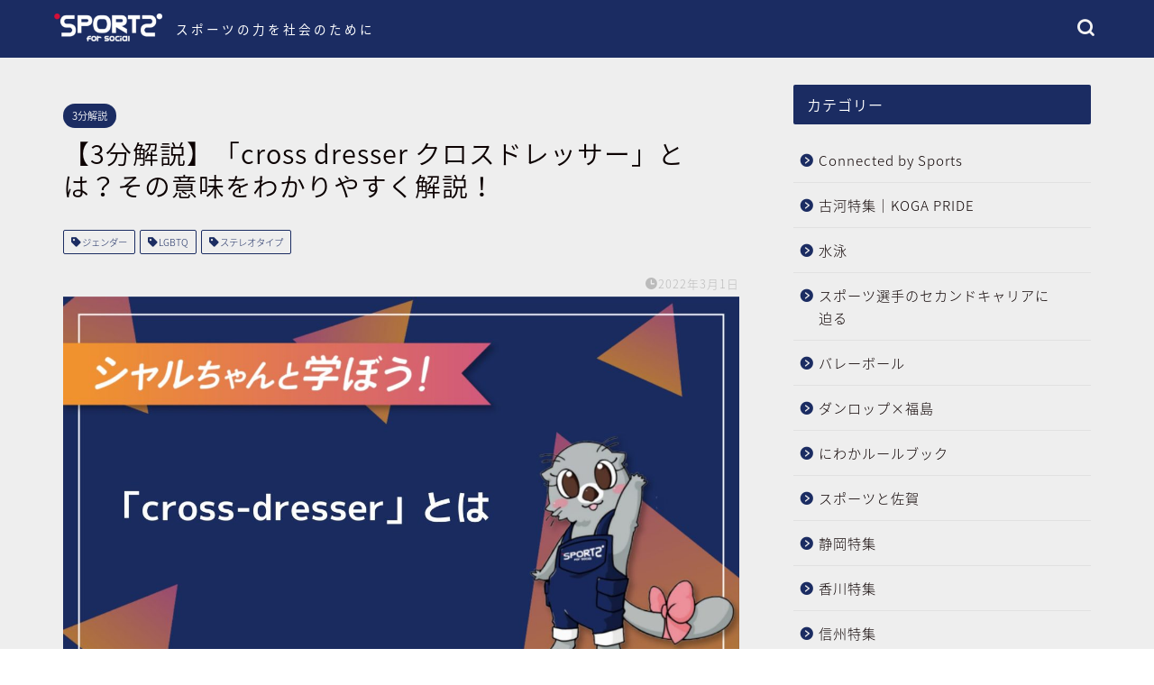

--- FILE ---
content_type: text/html; charset=UTF-8
request_url: https://sports-for-social.com/3minutes/cross-dresser/
body_size: 98283
content:
<!DOCTYPE html>
<html lang="ja">
<head prefix="og: http://ogp.me/ns# fb: http://ogp.me/ns/fb# article: http://ogp.me/ns/article#">
<meta charset="utf-8">
<meta http-equiv="X-UA-Compatible" content="IE=edge">
<meta name="viewport" content="width=device-width, initial-scale=1">
<!-- ここからOGP -->
<meta property="og:type" content="blog">
<meta property="og:title" content="【3分解説】「cross dresser クロスドレッサー」とは？その意味をわかりやすく解説！｜Sports for Social"> 
<meta property="og:url" content="https://sports-for-social.com/3minutes/cross-dresser/"> 
<meta property="og:description" content="クロスドレッサー（cross-dresser）とは、「異性装者」ともいい自分の生まれ持った生物学的な性別とは異なる衣服を身につける人という意味です。例えば、生物学的に男性の人がスカートを履いたり、女性の人がボーイッシュな服装をすることを指します。クロスドレッサーであるからといって、トランスジェンダーなどのLGBTQであるとは限りません。「クロスドレッサー」とは何か分かりやすく解説します。"> 
<meta property="og:image" content="https://sports-for-social.com/wp/wp-content/uploads/2022/03/「ナッジ」とは.jpg">
<meta property="og:site_name" content="Sports for Social">
<meta property="fb:admins" content="">
<meta name="twitter:card" content="summary_large_image">
<!-- ここまでOGP --> 

<meta name="description" itemprop="description" content="クロスドレッサー（cross-dresser）とは、「異性装者」ともいい自分の生まれ持った生物学的な性別とは異なる衣服を身につける人という意味です。例えば、生物学的に男性の人がスカートを履いたり、女性の人がボーイッシュな服装をすることを指します。クロスドレッサーであるからといって、トランスジェンダーなどのLGBTQであるとは限りません。「クロスドレッサー」とは何か分かりやすく解説します。" >
<link rel="canonical" href="https://sports-for-social.com/3minutes/cross-dresser/">
<title>【3分解説】「cross dresser クロスドレッサー」とは？その意味をわかりやすく解説！｜Sports for Social</title>
<meta name='robots' content='max-image-preview:large' />
<link rel='dns-prefetch' href='//ajax.googleapis.com' />
<link rel='dns-prefetch' href='//cdnjs.cloudflare.com' />
<link rel="alternate" type="application/rss+xml" title="Sports for Social &raquo; フィード" href="https://sports-for-social.com/feed/" />
<link rel="alternate" type="application/rss+xml" title="Sports for Social &raquo; コメントフィード" href="https://sports-for-social.com/comments/feed/" />
<link rel="alternate" type="application/rss+xml" title="Sports for Social &raquo; 【3分解説】「cross dresser クロスドレッサー」とは？その意味をわかりやすく解説！ のコメントのフィード" href="https://sports-for-social.com/3minutes/cross-dresser/feed/" />
<link rel="alternate" title="oEmbed (JSON)" type="application/json+oembed" href="https://sports-for-social.com/wp-json/oembed/1.0/embed?url=https%3A%2F%2Fsports-for-social.com%2F3minutes%2Fcross-dresser%2F" />
<link rel="alternate" title="oEmbed (XML)" type="text/xml+oembed" href="https://sports-for-social.com/wp-json/oembed/1.0/embed?url=https%3A%2F%2Fsports-for-social.com%2F3minutes%2Fcross-dresser%2F&#038;format=xml" />
<style id='wp-img-auto-sizes-contain-inline-css' type='text/css'>
img:is([sizes=auto i],[sizes^="auto," i]){contain-intrinsic-size:3000px 1500px}
/*# sourceURL=wp-img-auto-sizes-contain-inline-css */
</style>
<style id='wp-emoji-styles-inline-css' type='text/css'>

	img.wp-smiley, img.emoji {
		display: inline !important;
		border: none !important;
		box-shadow: none !important;
		height: 1em !important;
		width: 1em !important;
		margin: 0 0.07em !important;
		vertical-align: -0.1em !important;
		background: none !important;
		padding: 0 !important;
	}
/*# sourceURL=wp-emoji-styles-inline-css */
</style>
<style id='wp-block-library-inline-css' type='text/css'>
:root{--wp-block-synced-color:#7a00df;--wp-block-synced-color--rgb:122,0,223;--wp-bound-block-color:var(--wp-block-synced-color);--wp-editor-canvas-background:#ddd;--wp-admin-theme-color:#007cba;--wp-admin-theme-color--rgb:0,124,186;--wp-admin-theme-color-darker-10:#006ba1;--wp-admin-theme-color-darker-10--rgb:0,107,160.5;--wp-admin-theme-color-darker-20:#005a87;--wp-admin-theme-color-darker-20--rgb:0,90,135;--wp-admin-border-width-focus:2px}@media (min-resolution:192dpi){:root{--wp-admin-border-width-focus:1.5px}}.wp-element-button{cursor:pointer}:root .has-very-light-gray-background-color{background-color:#eee}:root .has-very-dark-gray-background-color{background-color:#313131}:root .has-very-light-gray-color{color:#eee}:root .has-very-dark-gray-color{color:#313131}:root .has-vivid-green-cyan-to-vivid-cyan-blue-gradient-background{background:linear-gradient(135deg,#00d084,#0693e3)}:root .has-purple-crush-gradient-background{background:linear-gradient(135deg,#34e2e4,#4721fb 50%,#ab1dfe)}:root .has-hazy-dawn-gradient-background{background:linear-gradient(135deg,#faaca8,#dad0ec)}:root .has-subdued-olive-gradient-background{background:linear-gradient(135deg,#fafae1,#67a671)}:root .has-atomic-cream-gradient-background{background:linear-gradient(135deg,#fdd79a,#004a59)}:root .has-nightshade-gradient-background{background:linear-gradient(135deg,#330968,#31cdcf)}:root .has-midnight-gradient-background{background:linear-gradient(135deg,#020381,#2874fc)}:root{--wp--preset--font-size--normal:16px;--wp--preset--font-size--huge:42px}.has-regular-font-size{font-size:1em}.has-larger-font-size{font-size:2.625em}.has-normal-font-size{font-size:var(--wp--preset--font-size--normal)}.has-huge-font-size{font-size:var(--wp--preset--font-size--huge)}.has-text-align-center{text-align:center}.has-text-align-left{text-align:left}.has-text-align-right{text-align:right}.has-fit-text{white-space:nowrap!important}#end-resizable-editor-section{display:none}.aligncenter{clear:both}.items-justified-left{justify-content:flex-start}.items-justified-center{justify-content:center}.items-justified-right{justify-content:flex-end}.items-justified-space-between{justify-content:space-between}.screen-reader-text{border:0;clip-path:inset(50%);height:1px;margin:-1px;overflow:hidden;padding:0;position:absolute;width:1px;word-wrap:normal!important}.screen-reader-text:focus{background-color:#ddd;clip-path:none;color:#444;display:block;font-size:1em;height:auto;left:5px;line-height:normal;padding:15px 23px 14px;text-decoration:none;top:5px;width:auto;z-index:100000}html :where(.has-border-color){border-style:solid}html :where([style*=border-top-color]){border-top-style:solid}html :where([style*=border-right-color]){border-right-style:solid}html :where([style*=border-bottom-color]){border-bottom-style:solid}html :where([style*=border-left-color]){border-left-style:solid}html :where([style*=border-width]){border-style:solid}html :where([style*=border-top-width]){border-top-style:solid}html :where([style*=border-right-width]){border-right-style:solid}html :where([style*=border-bottom-width]){border-bottom-style:solid}html :where([style*=border-left-width]){border-left-style:solid}html :where(img[class*=wp-image-]){height:auto;max-width:100%}:where(figure){margin:0 0 1em}html :where(.is-position-sticky){--wp-admin--admin-bar--position-offset:var(--wp-admin--admin-bar--height,0px)}@media screen and (max-width:600px){html :where(.is-position-sticky){--wp-admin--admin-bar--position-offset:0px}}

/*# sourceURL=wp-block-library-inline-css */
</style><style id='wp-block-buttons-inline-css' type='text/css'>
.wp-block-buttons{box-sizing:border-box}.wp-block-buttons.is-vertical{flex-direction:column}.wp-block-buttons.is-vertical>.wp-block-button:last-child{margin-bottom:0}.wp-block-buttons>.wp-block-button{display:inline-block;margin:0}.wp-block-buttons.is-content-justification-left{justify-content:flex-start}.wp-block-buttons.is-content-justification-left.is-vertical{align-items:flex-start}.wp-block-buttons.is-content-justification-center{justify-content:center}.wp-block-buttons.is-content-justification-center.is-vertical{align-items:center}.wp-block-buttons.is-content-justification-right{justify-content:flex-end}.wp-block-buttons.is-content-justification-right.is-vertical{align-items:flex-end}.wp-block-buttons.is-content-justification-space-between{justify-content:space-between}.wp-block-buttons.aligncenter{text-align:center}.wp-block-buttons:not(.is-content-justification-space-between,.is-content-justification-right,.is-content-justification-left,.is-content-justification-center) .wp-block-button.aligncenter{margin-left:auto;margin-right:auto;width:100%}.wp-block-buttons[style*=text-decoration] .wp-block-button,.wp-block-buttons[style*=text-decoration] .wp-block-button__link{text-decoration:inherit}.wp-block-buttons.has-custom-font-size .wp-block-button__link{font-size:inherit}.wp-block-buttons .wp-block-button__link{width:100%}.wp-block-button.aligncenter{text-align:center}
/*# sourceURL=https://sports-for-social.com/wp/wp-includes/blocks/buttons/style.min.css */
</style>
<style id='global-styles-inline-css' type='text/css'>
:root{--wp--preset--aspect-ratio--square: 1;--wp--preset--aspect-ratio--4-3: 4/3;--wp--preset--aspect-ratio--3-4: 3/4;--wp--preset--aspect-ratio--3-2: 3/2;--wp--preset--aspect-ratio--2-3: 2/3;--wp--preset--aspect-ratio--16-9: 16/9;--wp--preset--aspect-ratio--9-16: 9/16;--wp--preset--color--black: #000000;--wp--preset--color--cyan-bluish-gray: #abb8c3;--wp--preset--color--white: #ffffff;--wp--preset--color--pale-pink: #f78da7;--wp--preset--color--vivid-red: #cf2e2e;--wp--preset--color--luminous-vivid-orange: #ff6900;--wp--preset--color--luminous-vivid-amber: #fcb900;--wp--preset--color--light-green-cyan: #7bdcb5;--wp--preset--color--vivid-green-cyan: #00d084;--wp--preset--color--pale-cyan-blue: #8ed1fc;--wp--preset--color--vivid-cyan-blue: #0693e3;--wp--preset--color--vivid-purple: #9b51e0;--wp--preset--gradient--vivid-cyan-blue-to-vivid-purple: linear-gradient(135deg,rgb(6,147,227) 0%,rgb(155,81,224) 100%);--wp--preset--gradient--light-green-cyan-to-vivid-green-cyan: linear-gradient(135deg,rgb(122,220,180) 0%,rgb(0,208,130) 100%);--wp--preset--gradient--luminous-vivid-amber-to-luminous-vivid-orange: linear-gradient(135deg,rgb(252,185,0) 0%,rgb(255,105,0) 100%);--wp--preset--gradient--luminous-vivid-orange-to-vivid-red: linear-gradient(135deg,rgb(255,105,0) 0%,rgb(207,46,46) 100%);--wp--preset--gradient--very-light-gray-to-cyan-bluish-gray: linear-gradient(135deg,rgb(238,238,238) 0%,rgb(169,184,195) 100%);--wp--preset--gradient--cool-to-warm-spectrum: linear-gradient(135deg,rgb(74,234,220) 0%,rgb(151,120,209) 20%,rgb(207,42,186) 40%,rgb(238,44,130) 60%,rgb(251,105,98) 80%,rgb(254,248,76) 100%);--wp--preset--gradient--blush-light-purple: linear-gradient(135deg,rgb(255,206,236) 0%,rgb(152,150,240) 100%);--wp--preset--gradient--blush-bordeaux: linear-gradient(135deg,rgb(254,205,165) 0%,rgb(254,45,45) 50%,rgb(107,0,62) 100%);--wp--preset--gradient--luminous-dusk: linear-gradient(135deg,rgb(255,203,112) 0%,rgb(199,81,192) 50%,rgb(65,88,208) 100%);--wp--preset--gradient--pale-ocean: linear-gradient(135deg,rgb(255,245,203) 0%,rgb(182,227,212) 50%,rgb(51,167,181) 100%);--wp--preset--gradient--electric-grass: linear-gradient(135deg,rgb(202,248,128) 0%,rgb(113,206,126) 100%);--wp--preset--gradient--midnight: linear-gradient(135deg,rgb(2,3,129) 0%,rgb(40,116,252) 100%);--wp--preset--font-size--small: 13px;--wp--preset--font-size--medium: 20px;--wp--preset--font-size--large: 36px;--wp--preset--font-size--x-large: 42px;--wp--preset--spacing--20: 0.44rem;--wp--preset--spacing--30: 0.67rem;--wp--preset--spacing--40: 1rem;--wp--preset--spacing--50: 1.5rem;--wp--preset--spacing--60: 2.25rem;--wp--preset--spacing--70: 3.38rem;--wp--preset--spacing--80: 5.06rem;--wp--preset--shadow--natural: 6px 6px 9px rgba(0, 0, 0, 0.2);--wp--preset--shadow--deep: 12px 12px 50px rgba(0, 0, 0, 0.4);--wp--preset--shadow--sharp: 6px 6px 0px rgba(0, 0, 0, 0.2);--wp--preset--shadow--outlined: 6px 6px 0px -3px rgb(255, 255, 255), 6px 6px rgb(0, 0, 0);--wp--preset--shadow--crisp: 6px 6px 0px rgb(0, 0, 0);}:where(.is-layout-flex){gap: 0.5em;}:where(.is-layout-grid){gap: 0.5em;}body .is-layout-flex{display: flex;}.is-layout-flex{flex-wrap: wrap;align-items: center;}.is-layout-flex > :is(*, div){margin: 0;}body .is-layout-grid{display: grid;}.is-layout-grid > :is(*, div){margin: 0;}:where(.wp-block-columns.is-layout-flex){gap: 2em;}:where(.wp-block-columns.is-layout-grid){gap: 2em;}:where(.wp-block-post-template.is-layout-flex){gap: 1.25em;}:where(.wp-block-post-template.is-layout-grid){gap: 1.25em;}.has-black-color{color: var(--wp--preset--color--black) !important;}.has-cyan-bluish-gray-color{color: var(--wp--preset--color--cyan-bluish-gray) !important;}.has-white-color{color: var(--wp--preset--color--white) !important;}.has-pale-pink-color{color: var(--wp--preset--color--pale-pink) !important;}.has-vivid-red-color{color: var(--wp--preset--color--vivid-red) !important;}.has-luminous-vivid-orange-color{color: var(--wp--preset--color--luminous-vivid-orange) !important;}.has-luminous-vivid-amber-color{color: var(--wp--preset--color--luminous-vivid-amber) !important;}.has-light-green-cyan-color{color: var(--wp--preset--color--light-green-cyan) !important;}.has-vivid-green-cyan-color{color: var(--wp--preset--color--vivid-green-cyan) !important;}.has-pale-cyan-blue-color{color: var(--wp--preset--color--pale-cyan-blue) !important;}.has-vivid-cyan-blue-color{color: var(--wp--preset--color--vivid-cyan-blue) !important;}.has-vivid-purple-color{color: var(--wp--preset--color--vivid-purple) !important;}.has-black-background-color{background-color: var(--wp--preset--color--black) !important;}.has-cyan-bluish-gray-background-color{background-color: var(--wp--preset--color--cyan-bluish-gray) !important;}.has-white-background-color{background-color: var(--wp--preset--color--white) !important;}.has-pale-pink-background-color{background-color: var(--wp--preset--color--pale-pink) !important;}.has-vivid-red-background-color{background-color: var(--wp--preset--color--vivid-red) !important;}.has-luminous-vivid-orange-background-color{background-color: var(--wp--preset--color--luminous-vivid-orange) !important;}.has-luminous-vivid-amber-background-color{background-color: var(--wp--preset--color--luminous-vivid-amber) !important;}.has-light-green-cyan-background-color{background-color: var(--wp--preset--color--light-green-cyan) !important;}.has-vivid-green-cyan-background-color{background-color: var(--wp--preset--color--vivid-green-cyan) !important;}.has-pale-cyan-blue-background-color{background-color: var(--wp--preset--color--pale-cyan-blue) !important;}.has-vivid-cyan-blue-background-color{background-color: var(--wp--preset--color--vivid-cyan-blue) !important;}.has-vivid-purple-background-color{background-color: var(--wp--preset--color--vivid-purple) !important;}.has-black-border-color{border-color: var(--wp--preset--color--black) !important;}.has-cyan-bluish-gray-border-color{border-color: var(--wp--preset--color--cyan-bluish-gray) !important;}.has-white-border-color{border-color: var(--wp--preset--color--white) !important;}.has-pale-pink-border-color{border-color: var(--wp--preset--color--pale-pink) !important;}.has-vivid-red-border-color{border-color: var(--wp--preset--color--vivid-red) !important;}.has-luminous-vivid-orange-border-color{border-color: var(--wp--preset--color--luminous-vivid-orange) !important;}.has-luminous-vivid-amber-border-color{border-color: var(--wp--preset--color--luminous-vivid-amber) !important;}.has-light-green-cyan-border-color{border-color: var(--wp--preset--color--light-green-cyan) !important;}.has-vivid-green-cyan-border-color{border-color: var(--wp--preset--color--vivid-green-cyan) !important;}.has-pale-cyan-blue-border-color{border-color: var(--wp--preset--color--pale-cyan-blue) !important;}.has-vivid-cyan-blue-border-color{border-color: var(--wp--preset--color--vivid-cyan-blue) !important;}.has-vivid-purple-border-color{border-color: var(--wp--preset--color--vivid-purple) !important;}.has-vivid-cyan-blue-to-vivid-purple-gradient-background{background: var(--wp--preset--gradient--vivid-cyan-blue-to-vivid-purple) !important;}.has-light-green-cyan-to-vivid-green-cyan-gradient-background{background: var(--wp--preset--gradient--light-green-cyan-to-vivid-green-cyan) !important;}.has-luminous-vivid-amber-to-luminous-vivid-orange-gradient-background{background: var(--wp--preset--gradient--luminous-vivid-amber-to-luminous-vivid-orange) !important;}.has-luminous-vivid-orange-to-vivid-red-gradient-background{background: var(--wp--preset--gradient--luminous-vivid-orange-to-vivid-red) !important;}.has-very-light-gray-to-cyan-bluish-gray-gradient-background{background: var(--wp--preset--gradient--very-light-gray-to-cyan-bluish-gray) !important;}.has-cool-to-warm-spectrum-gradient-background{background: var(--wp--preset--gradient--cool-to-warm-spectrum) !important;}.has-blush-light-purple-gradient-background{background: var(--wp--preset--gradient--blush-light-purple) !important;}.has-blush-bordeaux-gradient-background{background: var(--wp--preset--gradient--blush-bordeaux) !important;}.has-luminous-dusk-gradient-background{background: var(--wp--preset--gradient--luminous-dusk) !important;}.has-pale-ocean-gradient-background{background: var(--wp--preset--gradient--pale-ocean) !important;}.has-electric-grass-gradient-background{background: var(--wp--preset--gradient--electric-grass) !important;}.has-midnight-gradient-background{background: var(--wp--preset--gradient--midnight) !important;}.has-small-font-size{font-size: var(--wp--preset--font-size--small) !important;}.has-medium-font-size{font-size: var(--wp--preset--font-size--medium) !important;}.has-large-font-size{font-size: var(--wp--preset--font-size--large) !important;}.has-x-large-font-size{font-size: var(--wp--preset--font-size--x-large) !important;}
/*# sourceURL=global-styles-inline-css */
</style>

<style id='classic-theme-styles-inline-css' type='text/css'>
/*! This file is auto-generated */
.wp-block-button__link{color:#fff;background-color:#32373c;border-radius:9999px;box-shadow:none;text-decoration:none;padding:calc(.667em + 2px) calc(1.333em + 2px);font-size:1.125em}.wp-block-file__button{background:#32373c;color:#fff;text-decoration:none}
/*# sourceURL=/wp-includes/css/classic-themes.min.css */
</style>
<link rel='stylesheet' id='pz-linkcard-css' href='//sports-for-social.com/wp/wp-content/uploads/pz-linkcard/style.css?ver=2.5.1.85' type='text/css' media='all' />
<link rel='stylesheet' id='parent-style-css' href='https://sports-for-social.com/wp/wp-content/themes/jin/style.css?ver=6.9' type='text/css' media='all' />
<link rel='stylesheet' id='theme-style-css' href='https://sports-for-social.com/wp/wp-content/themes/jin-child/style.css?ver=6.9' type='text/css' media='all' />
<link rel='stylesheet' id='swiper-style-css' href='https://cdnjs.cloudflare.com/ajax/libs/Swiper/4.0.7/css/swiper.min.css?ver=6.9' type='text/css' media='all' />
<link rel='stylesheet' id='simple-social-icons-font-css' href='https://sports-for-social.com/wp/wp-content/plugins/simple-social-icons/css/style.css?ver=3.0.2' type='text/css' media='all' />
<link rel='stylesheet' id='tablepress-default-css' href='https://sports-for-social.com/wp/wp-content/plugins/tablepress/css/build/default.css?ver=2.2.5' type='text/css' media='all' />
<link rel="https://api.w.org/" href="https://sports-for-social.com/wp-json/" /><link rel="alternate" title="JSON" type="application/json" href="https://sports-for-social.com/wp-json/wp/v2/posts/7920" /><link rel='shortlink' href='https://sports-for-social.com/?p=7920' />
	<style type="text/css">
		#wrapper {
			background-color: #eeeeee;
			background-image: url();
					}

		.related-entry-headline-text span:before,
		#comment-title span:before,
		#reply-title span:before {
			background-color: #1b2c62;
			border-color: #1b2c62 !important;
		}

		#breadcrumb:after,
		#page-top a {
			background-color: #1b2c62;
		}

		#footer-widget-area {
			background-color: #1b2c62;
			border: none !important;
		}

		.footer-inner a #copyright,
		#copyright-center {
			border-color: taransparent !important;
			color: #0c0000 !important;
		}

		.page-top-footer a {
			color: #1b2c62 !important;
		}

		#breadcrumb ul li,
		#breadcrumb ul li a {
			color: #1b2c62 !important;
		}

		body,
		a,
		a:link,
		a:visited,
		.my-profile,
		.widgettitle,
		.tabBtn-mag label {
			color: #0c0000;
		}

		a:hover {
			color: #1b2c62;
		}

		.widget_nav_menu ul>li>a:before,
		.widget_categories ul>li>a:before,
		.widget_pages ul>li>a:before,
		.widget_recent_entries ul>li>a:before,
		.widget_archive ul>li>a:before,
		.widget_archive form:after,
		.widget_categories form:after,
		.widget_nav_menu ul>li>ul.sub-menu>li>a:before,
		.widget_categories ul>li>.children>li>a:before,
		.widget_pages ul>li>.children>li>a:before,
		.widget_nav_menu ul>li>ul.sub-menu>li>ul.sub-menu li>a:before,
		.widget_categories ul>li>.children>li>.children li>a:before,
		.widget_pages ul>li>.children>li>.children li>a:before {
			color: #1b2c62;
		}

		.widget_nav_menu ul .sub-menu .sub-menu li a:before {
			background-color: #0c0000 !important;
		}
		.d--labeling-act-border{
			border-color: rgba(12,0,0,0.18);
		}
		.c--labeling-act.d--labeling-act-solid{
			background-color: rgba(12,0,0,0.06);
		}
		.a--labeling-act{
			color: rgba(12,0,0,0.6);
		}
		.a--labeling-small-act span{
			background-color: rgba(12,0,0,0.21);
		}
		.c--labeling-act.d--labeling-act-strong{
			background-color: rgba(12,0,0,0.045);
		}
		.d--labeling-act-strong .a--labeling-act{
			color: rgba(12,0,0,0.75);
		}


		footer .footer-widget,
		footer .footer-widget a,
		footer .footer-widget ul li,
		.footer-widget.widget_nav_menu ul>li>a:before,
		.footer-widget.widget_categories ul>li>a:before,
		.footer-widget.widget_recent_entries ul>li>a:before,
		.footer-widget.widget_pages ul>li>a:before,
		.footer-widget.widget_archive ul>li>a:before,
		footer .widget_tag_cloud .tagcloud a:before {
			color: #ffffff !important;
			border-color: #ffffff !important;
		}

		footer .footer-widget .widgettitle {
			color: #ffffff !important;
			border-color: #1b2c62 !important;
		}

		footer .widget_nav_menu ul .children .children li a:before,
		footer .widget_categories ul .children .children li a:before,
		footer .widget_nav_menu ul .sub-menu .sub-menu li a:before {
			background-color: #ffffff !important;
		}

		#drawernav a:hover,
		.post-list-title,
		#prev-next p,
		#toc_container .toc_list li a {
			color: #0c0000 !important;
		}

		#header-box {
			background-color: #1b2c62;
		}

		@media (min-width: 768px) {

			#header-box .header-box10-bg:before,
			#header-box .header-box11-bg:before {
				border-radius: 2px;
			}
		}

		@media (min-width: 768px) {
			.top-image-meta {
				margin-top: calc(0px - 30px);
			}
		}

		@media (min-width: 1200px) {
			.top-image-meta {
				margin-top: calc(0px);
			}
		}

		.pickup-contents:before {
			background-color: #1b2c62 !important;
		}

		.main-image-text {
			color: #ffffff;
		}

		.main-image-text-sub {
			color: #0c0000;
		}

		@media (min-width: 481px) {
			#site-info {
				padding-top: 15px !important;
				padding-bottom: 15px !important;
			}
		}

		#site-info span a {
			color: #f4f4f4 !important;
		}

		#headmenu .headsns .line a svg {
			fill: #f4f4f4 !important;
		}

		#headmenu .headsns a,
		#headmenu {
			color: #f4f4f4 !important;
			border-color: #f4f4f4 !important;
		}

		.profile-follow .line-sns a svg {
			fill: #1b2c62 !important;
		}

		.profile-follow .line-sns a:hover svg {
			fill: #1b2c62 !important;
		}

		.profile-follow a {
			color: #1b2c62 !important;
			border-color: #1b2c62 !important;
		}

		.profile-follow a:hover,
		#headmenu .headsns a:hover {
			color: #1b2c62 !important;
			border-color: #1b2c62 !important;
		}

		.search-box:hover {
			color: #1b2c62 !important;
			border-color: #1b2c62 !important;
		}

		#header #headmenu .headsns .line a:hover svg {
			fill: #1b2c62 !important;
		}

		.cps-icon-bar,
		#navtoggle:checked+.sp-menu-open .cps-icon-bar {
			background-color: #f4f4f4;
		}

		#nav-container {
			background-color: #fff;
		}

		.menu-box .menu-item svg {
			fill: #f4f4f4;
		}

		#drawernav ul.menu-box>li>a,
		#drawernav2 ul.menu-box>li>a,
		#drawernav3 ul.menu-box>li>a,
		#drawernav4 ul.menu-box>li>a,
		#drawernav5 ul.menu-box>li>a,
		#drawernav ul.menu-box>li.menu-item-has-children:after,
		#drawernav2 ul.menu-box>li.menu-item-has-children:after,
		#drawernav3 ul.menu-box>li.menu-item-has-children:after,
		#drawernav4 ul.menu-box>li.menu-item-has-children:after,
		#drawernav5 ul.menu-box>li.menu-item-has-children:after {
			color: #f4f4f4 !important;
		}

		#drawernav ul.menu-box li a,
		#drawernav2 ul.menu-box li a,
		#drawernav3 ul.menu-box li a,
		#drawernav4 ul.menu-box li a,
		#drawernav5 ul.menu-box li a {
			font-size: 14px !important;
		}

		#drawernav3 ul.menu-box>li {
			color: #0c0000 !important;
		}

		#drawernav4 .menu-box>.menu-item>a:after,
		#drawernav3 .menu-box>.menu-item>a:after,
		#drawernav .menu-box>.menu-item>a:after {
			background-color: #f4f4f4 !important;
		}

		#drawernav2 .menu-box>.menu-item:hover,
		#drawernav5 .menu-box>.menu-item:hover {
			border-top-color: #1b2c62 !important;
		}

		.cps-info-bar a {
			background-color: #1b2c62 !important;
		}

		@media (min-width: 768px) {
			.post-list-mag .post-list-item:not(:nth-child(2n)) {
				margin-right: 2.6%;
			}
		}

		@media (min-width: 768px) {

			#tab-1:checked~.tabBtn-mag li [for="tab-1"]:after,
			#tab-2:checked~.tabBtn-mag li [for="tab-2"]:after,
			#tab-3:checked~.tabBtn-mag li [for="tab-3"]:after,
			#tab-4:checked~.tabBtn-mag li [for="tab-4"]:after {
				border-top-color: #1b2c62 !important;
			}

			.tabBtn-mag label {
				border-bottom-color: #1b2c62 !important;
			}
		}

		#tab-1:checked~.tabBtn-mag li [for="tab-1"],
		#tab-2:checked~.tabBtn-mag li [for="tab-2"],
		#tab-3:checked~.tabBtn-mag li [for="tab-3"],
		#tab-4:checked~.tabBtn-mag li [for="tab-4"],
		#prev-next a.next:after,
		#prev-next a.prev:after,
		.more-cat-button a:hover span:before {
			background-color: #1b2c62 !important;
		}


		.swiper-slide .post-list-cat,
		.post-list-mag .post-list-cat,
		.post-list-mag3col .post-list-cat,
		.post-list-mag-sp1col .post-list-cat,
		.swiper-pagination-bullet-active,
		.pickup-cat,
		.post-list .post-list-cat,
		#breadcrumb .bcHome a:hover span:before,
		.popular-item:nth-child(1) .pop-num,
		.popular-item:nth-child(2) .pop-num,
		.popular-item:nth-child(3) .pop-num {
			background-color: #1b2c62 !important;
		}

		.sidebar-btn a,
		.profile-sns-menu {
			background-color: #1b2c62 !important;
		}

		.sp-sns-menu a,
		.pickup-contents-box a:hover .pickup-title {
			border-color: #1b2c62 !important;
			color: #1b2c62 !important;
		}

		.pro-line svg {
			fill: #1b2c62 !important;
		}

		.cps-post-cat a,
		.meta-cat,
		.popular-cat {
			background-color: #1b2c62 !important;
			border-color: #1b2c62 !important;
		}

		.tagicon,
		.tag-box a,
		#toc_container .toc_list>li,
		#toc_container .toc_title {
			color: #1b2c62 !important;
		}

		.widget_tag_cloud a::before {
			color: #0c0000 !important;
		}

		.tag-box a,
		#toc_container:before {
			border-color: #1b2c62 !important;
		}

		.cps-post-cat a:hover {
			color: #1b2c62 !important;
		}

		.pagination li:not([class*="current"]) a:hover,
		.widget_tag_cloud a:hover {
			background-color: #1b2c62 !important;
		}

		.pagination li:not([class*="current"]) a:hover {
			opacity: 0.5 !important;
		}

		.pagination li.current a {
			background-color: #1b2c62 !important;
			border-color: #1b2c62 !important;
		}

		.nextpage a:hover span {
			color: #1b2c62 !important;
			border-color: #1b2c62 !important;
		}

		.cta-content:before {
			background-color: #eeeeee !important;
		}

		.cta-text,
		.info-title {
			color: #0a0202 !important;
		}

		#footer-widget-area.footer_style1 .widgettitle {
			border-color: #1b2c62 !important;
		}

		.sidebar_style1 .widgettitle,
		.sidebar_style5 .widgettitle {
			border-color: #1b2c62 !important;
		}

		.sidebar_style2 .widgettitle,
		.sidebar_style4 .widgettitle,
		.sidebar_style6 .widgettitle,
		#home-bottom-widget .widgettitle,
		#home-top-widget .widgettitle,
		#post-bottom-widget .widgettitle,
		#post-top-widget .widgettitle {
			background-color: #1b2c62 !important;
		}

		#home-bottom-widget .widget_search .search-box input[type="submit"],
		#home-top-widget .widget_search .search-box input[type="submit"],
		#post-bottom-widget .widget_search .search-box input[type="submit"],
		#post-top-widget .widget_search .search-box input[type="submit"] {
			background-color: #1b2c62 !important;
		}

		.tn-logo-size {
			font-size: 100% !important;
		}

		@media (min-width: 481px) {
			.tn-logo-size img {
				width: calc(100%*0.5) !important;
			}
		}

		@media (min-width: 768px) {
			.tn-logo-size img {
				width: calc(100%*2.2) !important;
			}
		}

		@media (min-width: 1200px) {
			.tn-logo-size img {
				width: 100% !important;
			}
		}

		.sp-logo-size {
			font-size: 60% !important;
		}

		.sp-logo-size img {
			width: 60% !important;
		}

		.cps-post-main ul>li:before,
		.cps-post-main ol>li:before {
			background-color: #1b2c62 !important;
		}

		.profile-card .profile-title {
			background-color: #1b2c62 !important;
		}

		.profile-card {
			border-color: #1b2c62 !important;
		}

		.cps-post-main a {
			color: #1b2c62;
		}

		.cps-post-main .marker {
			background: -webkit-linear-gradient(transparent 80%, #f2c500 0%);
			background: linear-gradient(transparent 80%, #f2c500 0%);
		}

		.cps-post-main .marker2 {
			background: -webkit-linear-gradient(transparent 60%, #a9eaf2 0%);
			background: linear-gradient(transparent 60%, #a9eaf2 0%);
		}

		.cps-post-main .jic-sc {
			color: #1b2c62;
		}


		.simple-box1 {
			border-color: #0c0000 !important;
		}

		.simple-box2 {
			border-color: #f2bf7d !important;
		}

		.simple-box3 {
			border-color: #b5e28a !important;
		}

		.simple-box4 {
			border-color: #7badd8 !important;
		}

		.simple-box4:before {
			background-color: #7badd8;
		}

		.simple-box5 {
			border-color: #e896c7 !important;
		}

		.simple-box5:before {
			background-color: #e896c7;
		}

		.simple-box6 {
			background-color: #fffdef !important;
		}

		.simple-box7 {
			border-color: #def1f9 !important;
		}

		.simple-box7:before {
			background-color: #def1f9 !important;
		}

		.simple-box8 {
			border-color: #96ddc1 !important;
		}

		.simple-box8:before {
			background-color: #96ddc1 !important;
		}

		.simple-box9:before {
			background-color: #e1c0e8 !important;
		}

		.simple-box9:after {
			border-color: #e1c0e8 #e1c0e8 #eeeeee #eeeeee !important;
		}

		.kaisetsu-box1:before,
		.kaisetsu-box1-title {
			background-color: #ffb49e !important;
		}

		.kaisetsu-box2 {
			border-color: #0c0000 !important;
		}

		.kaisetsu-box2-title {
			background-color: #0c0000 !important;
		}

		.kaisetsu-box4 {
			border-color: #ea91a9 !important;
		}

		.kaisetsu-box4-title {
			background-color: #ea91a9 !important;
		}

		.kaisetsu-box5:before {
			background-color: #57b3ba !important;
		}

		.kaisetsu-box5-title {
			background-color: #57b3ba !important;
		}

		.concept-box1 {
			border-color: #85db8f !important;
		}

		.concept-box1:after {
			background-color: #85db8f !important;
		}

		.concept-box1:before {
			content: "ポイント" !important;
			color: #85db8f !important;
		}

		.concept-box2 {
			border-color: #f7cf6a !important;
		}

		.concept-box2:after {
			background-color: #f7cf6a !important;
		}

		.concept-box2:before {
			content: "注意点" !important;
			color: #f7cf6a !important;
		}

		.concept-box3 {
			border-color: #86cee8 !important;
		}

		.concept-box3:after {
			background-color: #86cee8 !important;
		}

		.concept-box3:before {
			content: "良い例" !important;
			color: #86cee8 !important;
		}

		.concept-box4 {
			border-color: #ed8989 !important;
		}

		.concept-box4:after {
			background-color: #ed8989 !important;
		}

		.concept-box4:before {
			content: "悪い例" !important;
			color: #ed8989 !important;
		}

		.concept-box5 {
			border-color: #9e9e9e !important;
		}

		.concept-box5:after {
			background-color: #9e9e9e !important;
		}

		.concept-box5:before {
			content: "参考" !important;
			color: #9e9e9e !important;
		}

		.concept-box6 {
			border-color: #8eaced !important;
		}

		.concept-box6:after {
			background-color: #8eaced !important;
		}

		.concept-box6:before {
			content: "メモ" !important;
			color: #8eaced !important;
		}

		.innerlink-box1,
		.blog-card {
			border-color: #73bc9b !important;
		}

		.innerlink-box1-title {
			background-color: #73bc9b !important;
			border-color: #73bc9b !important;
		}

		.innerlink-box1:before,
		.blog-card-hl-box {
			background-color: #73bc9b !important;
		}

		.concept-box1:before,
		.concept-box2:before,
		.concept-box3:before,
		.concept-box4:before,
		.concept-box5:before,
		.concept-box6:before {
			background-color: #eeeeee;
			background-image: url();
		}

		.concept-box1:after,
		.concept-box2:after,
		.concept-box3:after,
		.concept-box4:after,
		.concept-box5:after,
		.concept-box6:after {
			border-color: #eeeeee;
			border-image: url() 27 23 / 50px 30px / 1rem round space0 / 5px 5px;
		}

		.jin-ac-box01-title::after {
			color: #1b2c62;
		}

		.color-button01 a,
		.color-button01 a:hover,
		.color-button01:before {
			background-color: #0c0000 !important;
		}

		.top-image-btn-color a,
		.top-image-btn-color a:hover,
		.top-image-btn-color:before {
			background-color: #dd0000 !important;
		}

		.color-button02 a,
		.color-button02 a:hover,
		.color-button02:before {
			background-color: #dd0000 !important;
		}

		.color-button01-big a,
		.color-button01-big a:hover,
		.color-button01-big:before {
			background-color: #dd0000 !important;
		}

		.color-button01-big a,
		.color-button01-big:before {
			border-radius: 5px !important;
		}

		.color-button01-big a {
			padding-top: 20px !important;
			padding-bottom: 20px !important;
		}

		.color-button02-big a,
		.color-button02-big a:hover,
		.color-button02-big:before {
			background-color: #83d159 !important;
		}

		.color-button02-big a,
		.color-button02-big:before {
			border-radius: 5px !important;
		}

		.color-button02-big a {
			padding-top: 20px !important;
			padding-bottom: 20px !important;
		}

		.color-button01-big {
			width: 75% !important;
		}

		.color-button02-big {
			width: 75% !important;
		}

		.top-image-btn-color:before,
		.wide-layout ul li .color-button01:before,
		.wide-layout ul li .color-button02:before,
		.color-button01:before,
		.color-button02:before,
		.color-button01-big:before,
		.color-button02-big:before {
			display: none;
		}

		.top-image-btn-color a:hover,
		.color-button01 a:hover,
		.color-button02 a:hover,
		.color-button01-big a:hover,
		.color-button02-big a:hover {
			-webkit-transform: translateY(2px);
			transform: translateY(2px);
			-webkit-filter: brightness(1.05);
			filter: brightness(1.05);
			opacity: 1;
		}

		.h2-style01 h2,
		.h2-style02 h2:before,
		.h2-style03 h2,
		.h2-style04 h2:before,
		.h2-style05 h2,
		.h2-style07 h2:before,
		.h2-style07 h2:after,
		.h3-style03 h3:before,
		.h3-style02 h3:before,
		.h3-style05 h3:before,
		.h3-style07 h3:before,
		.h2-style08 h2:after,
		.h2-style10 h2:before,
		.h2-style10 h2:after,
		.h3-style02 h3:after,
		.h4-style02 h4:before {
			background-color: #1b2c62 !important;
		}

		.h3-style01 h3,
		.h3-style04 h3,
		.h3-style05 h3,
		.h3-style06 h3,
		.h4-style01 h4,
		.h2-style02 h2,
		.h2-style08 h2,
		.h2-style08 h2:before,
		.h2-style09 h2,
		.h4-style03 h4 {
			border-color: #1b2c62 !important;
		}

		.h2-style05 h2:before {
			border-top-color: #1b2c62 !important;
		}

		.h2-style06 h2:before,
		.sidebar_style3 .widgettitle:after {
			background-image: linear-gradient(-45deg,
					transparent 25%,
					#1b2c62 25%,
					#1b2c62 50%,
					transparent 50%,
					transparent 75%,
					#1b2c62 75%,
					#1b2c62);
		}

		.jin-h2-icons.h2-style02 h2 .jic:before,
		.jin-h2-icons.h2-style04 h2 .jic:before,
		.jin-h2-icons.h2-style06 h2 .jic:before,
		.jin-h2-icons.h2-style07 h2 .jic:before,
		.jin-h2-icons.h2-style08 h2 .jic:before,
		.jin-h2-icons.h2-style09 h2 .jic:before,
		.jin-h2-icons.h2-style10 h2 .jic:before,
		.jin-h3-icons.h3-style01 h3 .jic:before,
		.jin-h3-icons.h3-style02 h3 .jic:before,
		.jin-h3-icons.h3-style03 h3 .jic:before,
		.jin-h3-icons.h3-style04 h3 .jic:before,
		.jin-h3-icons.h3-style05 h3 .jic:before,
		.jin-h3-icons.h3-style06 h3 .jic:before,
		.jin-h3-icons.h3-style07 h3 .jic:before,
		.jin-h4-icons.h4-style01 h4 .jic:before,
		.jin-h4-icons.h4-style02 h4 .jic:before,
		.jin-h4-icons.h4-style03 h4 .jic:before,
		.jin-h4-icons.h4-style04 h4 .jic:before {
			color: #1b2c62;
		}

		@media all and (-ms-high-contrast:none) {

			*::-ms-backdrop,
			.color-button01:before,
			.color-button02:before,
			.color-button01-big:before,
			.color-button02-big:before {
				background-color: #595857 !important;
			}
		}

		.jin-lp-h2 h2,
		.jin-lp-h2 h2 {
			background-color: transparent !important;
			border-color: transparent !important;
			color: #0c0000 !important;
		}

		.jincolumn-h3style2 {
			border-color: #1b2c62 !important;
		}

		.jinlph2-style1 h2:first-letter {
			color: #1b2c62 !important;
		}

		.jinlph2-style2 h2,
		.jinlph2-style3 h2 {
			border-color: #1b2c62 !important;
		}

		.jin-photo-title .jin-fusen1-down,
		.jin-photo-title .jin-fusen1-even,
		.jin-photo-title .jin-fusen1-up {
			border-left-color: #1b2c62;
		}

		.jin-photo-title .jin-fusen2,
		.jin-photo-title .jin-fusen3 {
			background-color: #1b2c62;
		}

		.jin-photo-title .jin-fusen2:before,
		.jin-photo-title .jin-fusen3:before {
			border-top-color: #1b2c62;
		}

		.has-huge-font-size {
			font-size: 42px !important;
		}

		.has-large-font-size {
			font-size: 36px !important;
		}

		.has-medium-font-size {
			font-size: 20px !important;
		}

		.has-normal-font-size {
			font-size: 16px !important;
		}

		.has-small-font-size {
			font-size: 13px !important;
		}
	</style>
	<style type="text/css">
		/*<!-- rtoc -->*/
		.rtoc-mokuji-content {
			background-color: #ffffff;
		}

		.rtoc-mokuji-content.frame1 {
			border: 1px solid #3f9cff;
		}

		.rtoc-mokuji-content #rtoc-mokuji-title {
			color: #555555;
		}

		.rtoc-mokuji-content .rtoc-mokuji li>a {
			color: #555555;
		}

		.rtoc-mokuji-content .mokuji_ul.level-1>.rtoc-item::before {
			background-color: #3f9cff !important;
		}

		.rtoc-mokuji-content .mokuji_ul.level-2>.rtoc-item::before {
			background-color: #3f9cff !important;
		}

		.rtoc-mokuji-content.frame2::before,
		.rtoc-mokuji-content.frame3,
		.rtoc-mokuji-content.frame4,
		.rtoc-mokuji-content.frame5 {
			border-color: #3f9cff !important;
		}

		.rtoc-mokuji-content.frame5::before,
		.rtoc-mokuji-content.frame5::after {
			background-color: #3f9cff;
		}

		.widget_block #rtoc-mokuji-widget-wrapper .rtoc-mokuji.level-1 .rtoc-item.rtoc-current:after,
		.widget #rtoc-mokuji-widget-wrapper .rtoc-mokuji.level-1 .rtoc-item.rtoc-current:after,
		#scrollad #rtoc-mokuji-widget-wrapper .rtoc-mokuji.level-1 .rtoc-item.rtoc-current:after,
		#sideBarTracking #rtoc-mokuji-widget-wrapper .rtoc-mokuji.level-1 .rtoc-item.rtoc-current:after {
			background-color: #3f9cff !important;
		}

		.cls-1,
		.cls-2 {
			stroke: #3f9cff;
		}

		.rtoc-mokuji-content .decimal_ol.level-2>.rtoc-item::before,
		.rtoc-mokuji-content .mokuji_ol.level-2>.rtoc-item::before,
		.rtoc-mokuji-content .decimal_ol.level-2>.rtoc-item::after,
		.rtoc-mokuji-content .decimal_ol.level-2>.rtoc-item::after {
			color: #3f9cff;
			background-color: #3f9cff;
		}

		.rtoc-mokuji-content .rtoc-mokuji.level-1>.rtoc-item::before {
			color: #3f9cff;
		}

		.rtoc-mokuji-content .decimal_ol>.rtoc-item::after {
			background-color: #3f9cff;
		}

		.rtoc-mokuji-content .decimal_ol>.rtoc-item::before {
			color: #3f9cff;
		}

		/*rtoc_return*/
		#rtoc_return a::before {
			background-image: url(https://sports-for-social.com/wp/wp-content/plugins/rich-table-of-content/include/../img/rtoc_return.png);
		}

		#rtoc_return a {
			background-color:  !important;
		}

		/* アクセントポイント */
		.rtoc-mokuji-content .level-1>.rtoc-item #rtocAC.accent-point::after {
			background-color: #3f9cff;
		}

		.rtoc-mokuji-content .level-2>.rtoc-item #rtocAC.accent-point::after {
			background-color: #3f9cff;
		}

		/* rtoc_addon */
			</style>
				<style type="text/css">
				.rtoc-mokuji-content #rtoc-mokuji-title {
					color: #1b2c62;
				}

				.rtoc-mokuji-content.frame2::before,
				.rtoc-mokuji-content.frame3,
				.rtoc-mokuji-content.frame4,
				.rtoc-mokuji-content.frame5 {
					border-color: #1b2c62;
				}

				.rtoc-mokuji-content .decimal_ol>.rtoc-item::before,
				.rtoc-mokuji-content .decimal_ol.level-2>.rtoc-item::before,
				.rtoc-mokuji-content .mokuji_ol>.rtoc-item::before {
					color: #1b2c62;
				}

				.rtoc-mokuji-content .decimal_ol>.rtoc-item::after,
				.rtoc-mokuji-content .decimal_ol>.rtoc-item::after,
				.rtoc-mokuji-content .mokuji_ul.level-1>.rtoc-item::before,
				.rtoc-mokuji-content .mokuji_ul.level-2>.rtoc-item::before {
					background-color: #1b2c62 !important;
				}

							</style>
<link rel="icon" href="https://sports-for-social.com/wp/wp-content/uploads/2021/04/cropped-logo-32x32.png" sizes="32x32" />
<link rel="icon" href="https://sports-for-social.com/wp/wp-content/uploads/2021/04/cropped-logo-192x192.png" sizes="192x192" />
<link rel="apple-touch-icon" href="https://sports-for-social.com/wp/wp-content/uploads/2021/04/cropped-logo-180x180.png" />
<meta name="msapplication-TileImage" content="https://sports-for-social.com/wp/wp-content/uploads/2021/04/cropped-logo-270x270.png" />
		<style type="text/css" id="wp-custom-css">
			.sns-design-type01 .sns-top .twitter a,.sns-design-type01 .sns-top .facebook a, .sns-design-type01 .sns-top .hatebu a, .sns-design-type01 .sns-top .pocket a, .sns-design-type01 .sns-top .line a, .sns-design-type01 .sns .twitter a, .sns-design-type01 .sns .facebook a, .sns-design-type01 .sns .hatebu a, .sns-design-type01 .sns .pocket a, .sns-design-type01 .sns .line a{
color: #fff;
background-color:#0c0000;
border:2px solid #0c0000;
}

.sns-design-type02 .sns-top .twitter a,.sns-design-type02 .sns-top .facebook a, .sns-design-type02 .sns-top .hatebu a, .sns-design-type02 .sns-top .pocket a, .sns-design-type02 .sns-top .line a, .sns-design-type02 .sns .twitter a, .sns-design-type02 .sns .facebook a, .sns-design-type02 .sns .hatebu a, .sns-design-type02 .sns .pocket a, .sns-design-type02 .sns .line a{
color: #0c0000;
border:2px solid #0c0000;
}

.pickup-contents-box .pickup-contents:before{
opacity:0;
}


#breadcrumb.footer_type2 a,
#breadcrumb.footer_type2 li{
color:#0c0000 !important;
}
#header #site-info{
	max-width:600px;
}
#header #site-info .tn-logo-size{
	display:flex;
	align-items: center;
}
#site-info span a{
	width:20%;
}
#header #site-info img{
	   width: 100%!important;
}
#header #site-info .tn-logo-size span{
	margin-left:15px;
}
@media screen and (max-width:480px){
	#header #site-info img{
		width:50%!Important;
		display:block;
		margin:auto;
	}
	#header #site-info .sp-logo-size span{
		font-size:0.5rem;
		margin-top:10px;
		}
}

/* column
----------------------------------------------- */
.column-box{
  display: -webkit-box;
  display: -webkit-flex;
  display: -ms-flexbox;
  display: flex;
  -webkit-box-pack: justify;
  -ms-flex-pack: justify;
  flex-wrap: wrap;
  -webkit-flex-wrap: wrap;
  -ms-flex-wrap: wrap;
  justify-content: space-between;
  -webkit-justify-content: space-between;
}
.column-box__2col {
  width: 47% ;
  max-width: 570px;
}
@media screen and (max-width: 480px) {
  .bp480 > [class*="column-box__"] {
    width: 100% ;
    margin-bottom: 20px;
    max-width: none;
  }
}
.wpcf7{
		width:100%;
	padding:0!important;
	background-color: transparent;
}
.cps-post-main table{
	border:unset;
}
.cps-post-main table tr{
	border-top: 1px solid #ddd;
}
.cps-post-main table tr th{
	text-align:left;
}
.cps-post-main table tr td, .cps-post-main table tr th{
	border:unset;
	padding: 20px 0 30px;
}
.wpcf7-list-item{
	display:block!important;
}
.wpcf7-form input[type="submit"]{
	background-color:#1b2c62;
}
@media screen and (max-width: 480px){
	.cps-post-main table tr td, .cps-post-main table tr th{
		display:block;
	}
	.cps-post-main table tr td{
		padding-top:5px;
	}
	.cps-post-main table tr th{
		padding-bottom:20px;
	}
}
.post-list-cat,
.pickup-cat{
	display:none;
}
.no-wrap{
	display:inline-block;
}
.cps-post-main ol{
	padding-left:0;
}


/*------- スマホメニュー --------*/
.sp-menu-open{
	display:none;
}
.sp-sidemenu-search{
	bottom: 518px;
}
.sp-sidemenu-menu .menu-box li:nth-child(5), .sp-sidemenu-menu .menu-box li:nth-child(6), .sp-sidemenu-menu .menu-box li:nth-child(7), .sp-sidemenu-menu .menu-box li:nth-child(8){
	display:block;
}
.sp-sidemenu-wrapper{
	bottom:30px;
}
.sp-sidemenu-bg{
	bottom:60px;
}
.sp{
	display:block;
}
@media screen and (max-width: 480px){
.sp{
	display:none;
}
}
.cps-sp-menu-bar{
	display:none;
}

/*------- 
バナー
 --------*/
.bnr{
	background: #fff;
}

/*--【Add.24.2.4】--*/
.tn-logo-size::after {
content:"スポーツの力を社会のために";
color: #FFF;
margin-left: 15px;
letter-spacing: 3px;
font-weight: normal;
}
#sidebar .widget.widget_block {
margin-bottom: 0;
}
#sidebar .mt50 {
margin-top: 50px;
}

div.tag {
border: 1px solid #1b2c62;
padding: 3px 5px;
border-radius: 2px;
font-size: 0.65rem;
letter-spacing: 0;
display: inline-block;
margin-bottom: 5px;
margin-right: 5px;
color: #1b2c62;
}
div.tag:before {
font-family: "jin-icons";
content: "\e92c";
vertical-align: bottom;
line-height: 0.9rem;
margin-right: 3px;
transition: color 0.3s ease, background 0.3s ease, transform 0.3s ease, opacity 0.3s ease, border 0.3s ease, padding 0.3s ease, left 0.3s ease, bottom 0.3s ease, box-shadow 0.3s ease;
}
a.post-list-link {
border-radius: 10px;
}
#headmenu .headsns .jin-contact a:hover {
color:#fff !important;
}
#headmenu .headsearch .search-box:hover:before {
color:#fff !important;
}

@media screen and (max-width:480px){
#header #site-info img {
width: auto !important;
height: 40px;
}
#site-info::after {
content:"スポーツの力を社会のために";
color: #FFF;
font-size: 10px;
}
}		</style>
			
<!--カエレバCSS-->
<link href="https://sports-for-social.com/wp/wp-content/themes/jin/css/kaereba.css" rel="stylesheet" />
<!--アプリーチCSS-->
<link href="https://sports-for-social.com/wp/wp-content/themes/jin/css/appreach.css" rel="stylesheet" />

<meta name="google-site-verification" content="ET7iva90usp2IhDtulz0Im6aWT6yMVx4YIzlJr4NlDw" />

<!-- Google Tag Manager -->
<script>(function(w,d,s,l,i){w[l]=w[l]||[];w[l].push({'gtm.start':
new Date().getTime(),event:'gtm.js'});var f=d.getElementsByTagName(s)[0],
j=d.createElement(s),dl=l!='dataLayer'?'&l='+l:'';j.async=true;j.src=
'https://www.googletagmanager.com/gtm.js?id='+i+dl;f.parentNode.insertBefore(j,f);
})(window,document,'script','dataLayer','GTM-5TPMSM2');</script>
<!-- End Google Tag Manager -->

<meta name="google-site-verification" content="eMhnZ8vDSfmlNei1C1vetDygTZ1vAlihxiLgWLRwmVY" />
<script type="text/javascript">
    (function(c,l,a,r,i,t,y){
        c[a]=c[a]||function(){(c[a].q=c[a].q||[]).push(arguments)};
        t=l.createElement(r);t.async=1;t.src="https://www.clarity.ms/tag/"+i;
        y=l.getElementsByTagName(r)[0];y.parentNode.insertBefore(t,y);
    })(window, document, "clarity", "script", "eqc404575e");
</script>
<!-- Google tag (gtag.js) -->
<script async src="https://www.googletagmanager.com/gtag/js?id=G-RXEWZVK2VN"></script>
<script>
  window.dataLayer = window.dataLayer || [];
  function gtag(){dataLayer.push(arguments);}
  gtag('js', new Date());

  gtag('config', 'G-RXEWZVK2VN');
</script>
<link rel='stylesheet' id='rtoc_style-css' href='https://sports-for-social.com/wp/wp-content/plugins/rich-table-of-content/css/rtoc_style.css?ver=6.9' type='text/css' media='all' />
</head>
<body class="wp-singular post-template-default single single-post postid-7920 single-format-standard wp-theme-jin wp-child-theme-jin-child metaslider-plugin" id="nts-style">
<div id="wrapper">

		
	<div id="scroll-content" class="animate">
	
		<!--ヘッダー-->

					<div id="header-box" class="tn_on header-box animate">
	<div id="header" class="header-type1 header animate">
		
		<div id="site-info" class="ef">
							<span class="tn-logo-size"><a href='https://sports-for-social.com/' title='Sports for Social' rel='home'><img src='https://sports-for-social.com/wp/wp-content/uploads/2021/05/ロゴ_L-1.png' alt='Sports for Social'></a></span>
					</div>

		
	
				<div id="headmenu">
			<span class="headsns tn_sns_off">
																	
													<span class="jin-contact">
					<a href="#"><i class="jic-type jin-ifont-mail" aria-hidden="true"></i></a>
					</span>
				
			</span>
			<span class="headsearch tn_search_on">
				<form class="search-box" role="search" method="get" id="searchform" action="https://sports-for-social.com/">
	<input type="search" placeholder="" class="text search-text" value="" name="s" id="s">
	<input type="submit" id="searchsubmit" value="&#xe931;">
</form>
			</span>
		</div>
		

	</div>
	
		
</div>

	

	
	<!--ヘッダー画像-->
		<!--ヘッダー画像-->

		
		<!--ヘッダー-->

		<div class="clearfix"></div>

			
														
		
	<div id="contents">

		<!--メインコンテンツ-->
			<main id="main-contents" class="main-contents article_style2 animate" itemprop="mainContentOfPage">
				
								
				<section class="cps-post-box hentry">
																	<article class="cps-post">
							<header class="cps-post-header">
																<span class="cps-post-cat category-3minutes" itemprop="keywords"><a href="https://sports-for-social.com/category/3minutes/" style="background-color:!important;">3分解説</a></span>
																								<h1 class="cps-post-title entry-title" itemprop="headline">【3分解説】「cross dresser クロスドレッサー」とは？その意味をわかりやすく解説！</h1>
								
<div class="tag-box"><span><a href="https://sports-for-social.com/tag/gender/"> ジェンダー</a></span><span><a href="https://sports-for-social.com/tag/lgbtq/"> LGBTQ</a></span><span><a href="https://sports-for-social.com/tag/%e3%82%b9%e3%83%86%e3%83%ac%e3%82%aa%e3%82%bf%e3%82%a4%e3%83%97/"> ステレオタイプ</a></span></div>								
								<div class="cps-post-meta vcard">
									<span class="writer fn" itemprop="author" itemscope itemtype="https://schema.org/Person"><span itemprop="name">Sports for Social</span></span>
									<span class="cps-post-date-box">
											<span class="cps-post-date"><i class="jic jin-ifont-watch" aria-hidden="true"></i>&nbsp;<time class="entry-date date published updated" datetime="2022-03-01T19:11:22+09:00">2022年3月1日</time></span>
									</span>
								</div>
								
							</header>
																																													<div class="cps-post-thumb" itemscope itemtype="https://schema.org/ImageObject">
												<img src="https://sports-for-social.com/wp/wp-content/uploads/2022/03/「ナッジ」とは-1280x720.jpg" class="attachment-large_size size-large_size wp-post-image" alt="" width ="700" height ="393" decoding="async" fetchpriority="high" srcset="https://sports-for-social.com/wp/wp-content/uploads/2022/03/「ナッジ」とは-1280x720.jpg 1280w, https://sports-for-social.com/wp/wp-content/uploads/2022/03/「ナッジ」とは-300x169.jpg 300w, https://sports-for-social.com/wp/wp-content/uploads/2022/03/「ナッジ」とは-1024x576.jpg 1024w, https://sports-for-social.com/wp/wp-content/uploads/2022/03/「ナッジ」とは-768x432.jpg 768w, https://sports-for-social.com/wp/wp-content/uploads/2022/03/「ナッジ」とは-1536x864.jpg 1536w, https://sports-for-social.com/wp/wp-content/uploads/2022/03/「ナッジ」とは-320x180.jpg 320w, https://sports-for-social.com/wp/wp-content/uploads/2022/03/「ナッジ」とは-640x360.jpg 640w, https://sports-for-social.com/wp/wp-content/uploads/2022/03/「ナッジ」とは.jpg 1920w, https://sports-for-social.com/wp/wp-content/uploads/2022/03/「ナッジ」とは-1280x720.jpg 856w" sizes="(max-width: 1280px) 100vw, 1280px" />											</div>
																																																										<div class="share-top sns-design-type02">
	<div class="sns-top">
		<ol>
			<!--ツイートボタン-->
							<li class="twitter"><a href="https://twitter.com/share?url=https%3A%2F%2Fsports-for-social.com%2F3minutes%2Fcross-dresser%2F&text=%E3%80%903%E5%88%86%E8%A7%A3%E8%AA%AC%E3%80%91%E3%80%8Ccross+dresser+%E3%82%AF%E3%83%AD%E3%82%B9%E3%83%89%E3%83%AC%E3%83%83%E3%82%B5%E3%83%BC%E3%80%8D%E3%81%A8%E3%81%AF%EF%BC%9F%E3%81%9D%E3%81%AE%E6%84%8F%E5%91%B3%E3%82%92%E3%82%8F%E3%81%8B%E3%82%8A%E3%82%84%E3%81%99%E3%81%8F%E8%A7%A3%E8%AA%AC%EF%BC%81 - Sports for Social"><i class="jic jin-ifont-twitter"></i></a>
				</li>
						<!--Facebookボタン-->
							<li class="facebook">
				<a href="https://www.facebook.com/sharer.php?src=bm&u=https%3A%2F%2Fsports-for-social.com%2F3minutes%2Fcross-dresser%2F&t=%E3%80%903%E5%88%86%E8%A7%A3%E8%AA%AC%E3%80%91%E3%80%8Ccross+dresser+%E3%82%AF%E3%83%AD%E3%82%B9%E3%83%89%E3%83%AC%E3%83%83%E3%82%B5%E3%83%BC%E3%80%8D%E3%81%A8%E3%81%AF%EF%BC%9F%E3%81%9D%E3%81%AE%E6%84%8F%E5%91%B3%E3%82%92%E3%82%8F%E3%81%8B%E3%82%8A%E3%82%84%E3%81%99%E3%81%8F%E8%A7%A3%E8%AA%AC%EF%BC%81 - Sports for Social" onclick="javascript:window.open(this.href, '', 'menubar=no,toolbar=no,resizable=yes,scrollbars=yes,height=300,width=600');return false;"><i class="jic jin-ifont-facebook-t" aria-hidden="true"></i></a>
				</li>
						<!--はてブボタン-->
							<li class="hatebu">
				<a href="https://b.hatena.ne.jp/add?mode=confirm&url=https%3A%2F%2Fsports-for-social.com%2F3minutes%2Fcross-dresser%2F" onclick="javascript:window.open(this.href, '', 'menubar=no,toolbar=no,resizable=yes,scrollbars=yes,height=400,width=510');return false;" ><i class="font-hatena"></i></a>
				</li>
						<!--Poketボタン-->
							<li class="pocket">
				<a href="https://getpocket.com/edit?url=https%3A%2F%2Fsports-for-social.com%2F3minutes%2Fcross-dresser%2F&title=%E3%80%903%E5%88%86%E8%A7%A3%E8%AA%AC%E3%80%91%E3%80%8Ccross+dresser+%E3%82%AF%E3%83%AD%E3%82%B9%E3%83%89%E3%83%AC%E3%83%83%E3%82%B5%E3%83%BC%E3%80%8D%E3%81%A8%E3%81%AF%EF%BC%9F%E3%81%9D%E3%81%AE%E6%84%8F%E5%91%B3%E3%82%92%E3%82%8F%E3%81%8B%E3%82%8A%E3%82%84%E3%81%99%E3%81%8F%E8%A7%A3%E8%AA%AC%EF%BC%81 - Sports for Social"><i class="jic jin-ifont-pocket" aria-hidden="true"></i></a>
				</li>
							<li class="line">
				<a href="https://line.me/R/msg/text/?https%3A%2F%2Fsports-for-social.com%2F3minutes%2Fcross-dresser%2F"><i class="jic jin-ifont-line" aria-hidden="true"></i></a>
				</li>
		</ol>
	</div>
</div>
<div class="clearfix"></div>
															
							
							<div class="cps-post-main-box">
								<div class="cps-post-main  jin-h3-icons jin-checkicon-h3  h2-style01 h3-style01 h4-style01 entry-content m-size m-size-sp" itemprop="articleBody">

									<div class="clearfix"></div>
	
									<p>クロスドレッサー（cross-dresser）とは、「異性装者」ともいい自分の生まれ持った生物学的な性別とは異なる衣服を身につける人という意味です。例えば、生物学的に男性の人がスカートを履いたり、女性の人がボーイッシュな服装をすることを指します。クロスドレッサーであるからといって、トランスジェンダーなどのLGBTQであるとは限りません。「クロスドレッサー」とは何か分かりやすく解説します。</p>
<div id="rtoc-mokuji-widget-wrapper" class="rtoc-mokuji-content frame2 animation-fade rtoc_open default" data-id="7920" data-theme="jin-child">
<div id="rtoc-mokuji-title" class="rtoc_left"><button class="rtoc_open_close rtoc_open"></button><span>目次</span></div>
<ol class="rtoc-mokuji decimal_ol level-1">
<li class="rtoc-item"><a href="#rtoc-1">クロスドレッサーとは</a></li>
<li class="rtoc-item"><a href="#rtoc-2">クロスドレッサーとジェンダー</a></li>
<li class="rtoc-item"><a href="#rtoc-3">クロスドレッシングと多様性</a></li>
</ol>
</div>
<a href="https://sports-for-social.com/special/joseinokoto-nomurahd01/" class="blog-card"><div class="blog-card-hl-box"><i class="jic jin-ifont-post"></i><span class="blog-card-hl"></span></div><div class="blog-card-box"><div class="blog-card-thumbnail"><img decoding="async" src="https://sports-for-social.com/wp/wp-content/uploads/2022/02/女性のコトを考える_第六弾01_fix-320x180.jpg" class="blog-card-thumb-image wp-post-image" alt="野村HD" width ="162" height ="91" /></div><div class="blog-card-content"><span class="blog-card-title">【#女性のコトを考える】働き方を考える～育児休暇と会社のコト～</span><span class="blog-card-excerpt">この連載では「#女性のコトを考える」をテーマに、女性だけではなく、男性が“女性”のことを、知る・理解するための対談をお届けしています。
今回のテーマは『働き方』です。日本の企業は、『女性の働き方』についてどう考えているのでしょうか？
1つの事例として、野村ホールディングス株式会社（以下、野村HD）サステナビリティ推進室ダイバーシティ&インクルージョン推進課の大谷さん（以下、大谷）と北村さん（以下、北村）にお伺いしました。...</span></div></div></a>
<h2 id="rtoc-1" >クロスドレッサーとは</h2>
<p>クロスドレッサーとは、異性装者ともいい<strong>自分の生まれ持った生物学的な性別とは異なる衣服を身につける人という意味です。</strong>例えば、生物学的に男性の人がスカートを履いたり、女性の人がボーイッシュな服装をすることを指します。クロスドレッサーであるからといって、トランスジェンダーなどのLGBTQであるとは限りません。社会から求められる「女性らしさ」「男性らしさ」から脱し、性別に捉われることなく個人の好きな衣服を身につけることは、多様性が求められる社会では普通のこととなりつつあります。</p>
<img decoding="async" class="size-full wp-image-7923 aligncenter" src="https://sports-for-social.com/wp/wp-content/uploads/2022/03/206504_s-2.jpg" alt="" width="640" height="424" />
<h2 id="rtoc-2" >クロスドレッサーとジェンダー</h2>
<p>クロスドレッシングをする人全員が、トランスジェンダーであるとは限りません。クロスドレッサーは、自分の生まれ持った性とは違う衣服を身につけることを指し、性自認や性的指向（<a href="https://sports-for-social.com/3minutes/sogi/">SOGI</a>）とは関係ありません。<br />
スカートを履いていたりパンツスタイルであったりするからといって、すべての人が自分の生まれ持った性別に違和感を持っているとは限らないのです。</p>
<h4>クロスドレッサー</h4>
<p>社会でステレオタイプ的な理解をされている性別とは異なる服装をする人</p>
<h4>トランスジェンダー</h4>
<p>生まれ持った性別と性自認が異なる人</p>
<p>あくまでも、クロスドレッサーとは服装の多様性が広がった結果であるだけで、<strong>クロスドレッシングをしている人すべてが「他の性になりたい」と考えているわけではありません。</strong></p>
<a href="https://sports-for-social.com/3minutes/sogi/" class="blog-card"><div class="blog-card-hl-box"><i class="jic jin-ifont-post"></i><span class="blog-card-hl"></span></div><div class="blog-card-box"><div class="blog-card-thumbnail"><img decoding="async" src="https://sports-for-social.com/wp/wp-content/uploads/2021/12/パンセクシャル-1-320x180.png" class="blog-card-thumb-image wp-post-image" alt="" width ="162" height ="91" /></div><div class="blog-card-content"><span class="blog-card-title">【3分解説】SOGIとは？その意味をわかりやすく解説！</span><span class="blog-card-excerpt">『SOGI（ソジ）』の意味は、「性的指向と性自認」のことです。厚生労働省が「SOGIハラ」対策の義務を法律に定めたことで、この言葉を耳にする機会も増えたように思います。ここでは、SOGIの意味や背景、「SOGIハラスメント（SOGIハラ）」やアウティングについてわかりやすく解説していきます。...</span></div></div></a>
<h2 id="rtoc-3" >クロスドレッシングと多様性</h2>
<p>前述の通り、クロスドレッシングをする人全てがトランスジェンダーというわけではなく、<strong>クロスドレッシングをすることは「服装の多様性が認められた結果」であると考えられます。</strong></p>
<p>「女の子だからスカートを履きなさい」「男の子だからワンピースは着てはいけないよ」といった、「女の子らしさ」「男の子らしさ」といったステレオタイプから解放され、自分が着たいと思う服装を楽しめる世界になっていくと良いですね。</p>
<a href="https://sports-for-social.com/3minutes/stereotype/" class="blog-card"><div class="blog-card-hl-box"><i class="jic jin-ifont-post"></i><span class="blog-card-hl"></span></div><div class="blog-card-box"><div class="blog-card-thumbnail"><img decoding="async" src="https://sports-for-social.com/wp/wp-content/uploads/2022/02/ステレオタイプ-2-320x180.png" class="blog-card-thumb-image wp-post-image" alt="ステレオタイプとは" width ="162" height ="91" /></div><div class="blog-card-content"><span class="blog-card-title">【3分解説】ステレオタイプとは？その意味をわかりやすく解説！</span><span class="blog-card-excerpt">『ステレオタイプ』とは、「多くの人に浸透している固定観念や思い込みのこと」です。ステレオタイプは、日常生活の中で多くの人が無意識に行っているものです。そこで今回は、ステレオタイプの概要とメリット・デメリットについて具体例を用いて解説を行います。...</span></div></div></a>
									
																		
									<!-- タグを上部に移動
									<div class="tag-box"><span><a href="https://sports-for-social.com/tag/gender/"> ジェンダー</a></span><span><a href="https://sports-for-social.com/tag/lgbtq/"> LGBTQ</a></span><span><a href="https://sports-for-social.com/tag/%e3%82%b9%e3%83%86%e3%83%ac%e3%82%aa%e3%82%bf%e3%82%a4%e3%83%97/"> ステレオタイプ</a></span></div>									-->
									
									
									
									<div class="clearfix"></div>
<div class="adarea-box">
	</div>
									
																		<div class="related-ad-unit-area"></div>
																		
																			<div class="share sns-design-type02">
	<div class="sns">
		<ol>
			<!--ツイートボタン-->
							<li class="twitter"><a href="https://twitter.com/share?url=https%3A%2F%2Fsports-for-social.com%2F3minutes%2Fcross-dresser%2F&text=%E3%80%903%E5%88%86%E8%A7%A3%E8%AA%AC%E3%80%91%E3%80%8Ccross+dresser+%E3%82%AF%E3%83%AD%E3%82%B9%E3%83%89%E3%83%AC%E3%83%83%E3%82%B5%E3%83%BC%E3%80%8D%E3%81%A8%E3%81%AF%EF%BC%9F%E3%81%9D%E3%81%AE%E6%84%8F%E5%91%B3%E3%82%92%E3%82%8F%E3%81%8B%E3%82%8A%E3%82%84%E3%81%99%E3%81%8F%E8%A7%A3%E8%AA%AC%EF%BC%81 - Sports for Social"><i class="jic jin-ifont-twitter"></i></a>
				</li>
						<!--Facebookボタン-->
							<li class="facebook">
				<a href="https://www.facebook.com/sharer.php?src=bm&u=https%3A%2F%2Fsports-for-social.com%2F3minutes%2Fcross-dresser%2F&t=%E3%80%903%E5%88%86%E8%A7%A3%E8%AA%AC%E3%80%91%E3%80%8Ccross+dresser+%E3%82%AF%E3%83%AD%E3%82%B9%E3%83%89%E3%83%AC%E3%83%83%E3%82%B5%E3%83%BC%E3%80%8D%E3%81%A8%E3%81%AF%EF%BC%9F%E3%81%9D%E3%81%AE%E6%84%8F%E5%91%B3%E3%82%92%E3%82%8F%E3%81%8B%E3%82%8A%E3%82%84%E3%81%99%E3%81%8F%E8%A7%A3%E8%AA%AC%EF%BC%81 - Sports for Social" onclick="javascript:window.open(this.href, '', 'menubar=no,toolbar=no,resizable=yes,scrollbars=yes,height=300,width=600');return false;"><i class="jic jin-ifont-facebook-t" aria-hidden="true"></i></a>
				</li>
						<!--はてブボタン-->
							<li class="hatebu">
				<a href="https://b.hatena.ne.jp/add?mode=confirm&url=https%3A%2F%2Fsports-for-social.com%2F3minutes%2Fcross-dresser%2F" onclick="javascript:window.open(this.href, '', 'menubar=no,toolbar=no,resizable=yes,scrollbars=yes,height=400,width=510');return false;" ><i class="font-hatena"></i></a>
				</li>
						<!--Poketボタン-->
							<li class="pocket">
				<a href="https://getpocket.com/edit?url=https%3A%2F%2Fsports-for-social.com%2F3minutes%2Fcross-dresser%2F&title=%E3%80%903%E5%88%86%E8%A7%A3%E8%AA%AC%E3%80%91%E3%80%8Ccross+dresser+%E3%82%AF%E3%83%AD%E3%82%B9%E3%83%89%E3%83%AC%E3%83%83%E3%82%B5%E3%83%BC%E3%80%8D%E3%81%A8%E3%81%AF%EF%BC%9F%E3%81%9D%E3%81%AE%E6%84%8F%E5%91%B3%E3%82%92%E3%82%8F%E3%81%8B%E3%82%8A%E3%82%84%E3%81%99%E3%81%8F%E8%A7%A3%E8%AA%AC%EF%BC%81 - Sports for Social"><i class="jic jin-ifont-pocket" aria-hidden="true"></i></a>
				</li>
							<li class="line">
				<a href="https://line.me/R/msg/text/?https%3A%2F%2Fsports-for-social.com%2F3minutes%2Fcross-dresser%2F"><i class="jic jin-ifont-line" aria-hidden="true"></i></a>
				</li>
		</ol>
	</div>
</div>

																		
									

															
								</div>
							</div>
						</article>
						
														</section>
				
								<div id="post-bottom-widget">
				<div id="block-8" class="widget widget_block">
<div class="wp-block-buttons is-layout-flex wp-block-buttons-is-layout-flex"></div>
</div>				</div>
								
																
								
<div class="toppost-list-box-simple">
<section class="related-entry-section toppost-list-box-inner">
		<div class="related-entry-headline">
		<div class="related-entry-headline-text ef"><span class="fa-headline"><i class="jic jin-ifont-post" aria-hidden="true"></i>RELATED POST</span></div>
	</div>
				<div class="post-list-mag">
					<article class="post-list-item" itemscope itemtype="https://schema.org/BlogPosting">
	<a class="post-list-link" rel="bookmark" href="https://sports-for-social.com/3minutes/exponential/" itemprop='mainEntityOfPage'>
		<div class="post-list-inner">
			<div class="post-list-thumb" itemprop="image" itemscope itemtype="https://schema.org/ImageObject">
															<img src="https://sports-for-social.com/wp/wp-content/uploads/2021/12/「エクスポネンシャル」とは-640x360.jpg" class="attachment-small_size size-small_size wp-post-image" alt="" width ="368" height ="207" decoding="async" loading="lazy" />						<meta itemprop="url" content="https://sports-for-social.com/wp/wp-content/uploads/2021/12/「エクスポネンシャル」とは-640x360.jpg">
						<meta itemprop="width" content="640">
						<meta itemprop="height" content="360">
												</div>
			<div class="post-list-meta vcard">
								<span class="post-list-cat category-3minutes" style="background-color:!important;" itemprop="keywords">3分解説</span>
				
				<h2 class="post-list-title entry-title" itemprop="headline">【3分解説】エクスポネンシャルとは？その意味をわかりやすく解説！</h2>

									<span class="post-list-date date updated ef" itemprop="datePublished dateModified" datetime="2022-01-25" content="2022-01-25">2022年1月25日</span>
				
				<span class="writer fn" itemprop="author" itemscope itemtype="https://schema.org/Person"><span itemprop="name">台本尊之</span></span>

				<div class="post-list-publisher" itemprop="publisher" itemscope itemtype="https://schema.org/Organization">
					<span itemprop="logo" itemscope itemtype="https://schema.org/ImageObject">
						<span itemprop="url">https://sports-for-social.com/wp/wp-content/uploads/2021/05/ロゴ_L-1.png</span>
					</span>
					<span itemprop="name">Sports for Social</span>
				</div>
			</div>
		</div>
	</a>
</article>					<article class="post-list-item" itemscope itemtype="https://schema.org/BlogPosting">
	<a class="post-list-link" rel="bookmark" href="https://sports-for-social.com/3minutes/sogi/" itemprop='mainEntityOfPage'>
		<div class="post-list-inner">
			<div class="post-list-thumb" itemprop="image" itemscope itemtype="https://schema.org/ImageObject">
															<img src="https://sports-for-social.com/wp/wp-content/uploads/2021/12/パンセクシャル-1-640x360.png" class="attachment-small_size size-small_size wp-post-image" alt="" width ="368" height ="207" decoding="async" loading="lazy" />						<meta itemprop="url" content="https://sports-for-social.com/wp/wp-content/uploads/2021/12/パンセクシャル-1-640x360.png">
						<meta itemprop="width" content="640">
						<meta itemprop="height" content="360">
												</div>
			<div class="post-list-meta vcard">
								<span class="post-list-cat category-3minutes" style="background-color:!important;" itemprop="keywords">3分解説</span>
				
				<h2 class="post-list-title entry-title" itemprop="headline">【3分解説】SOGIとは？その意味をわかりやすく解説！</h2>

									<span class="post-list-date date updated ef" itemprop="datePublished dateModified" datetime="2021-10-23" content="2021-10-23">2021年10月23日</span>
				
				<span class="writer fn" itemprop="author" itemscope itemtype="https://schema.org/Person"><span itemprop="name">NakamuraRena</span></span>

				<div class="post-list-publisher" itemprop="publisher" itemscope itemtype="https://schema.org/Organization">
					<span itemprop="logo" itemscope itemtype="https://schema.org/ImageObject">
						<span itemprop="url">https://sports-for-social.com/wp/wp-content/uploads/2021/05/ロゴ_L-1.png</span>
					</span>
					<span itemprop="name">Sports for Social</span>
				</div>
			</div>
		</div>
	</a>
</article>					<article class="post-list-item" itemscope itemtype="https://schema.org/BlogPosting">
	<a class="post-list-link" rel="bookmark" href="https://sports-for-social.com/3minutes/carbon-neutral/" itemprop='mainEntityOfPage'>
		<div class="post-list-inner">
			<div class="post-list-thumb" itemprop="image" itemscope itemtype="https://schema.org/ImageObject">
															<img src="https://sports-for-social.com/wp/wp-content/uploads/2022/10/「ナッジ」とはのコピー-640x360.jpg" class="attachment-small_size size-small_size wp-post-image" alt="carbon2" width ="368" height ="207" decoding="async" loading="lazy" />						<meta itemprop="url" content="https://sports-for-social.com/wp/wp-content/uploads/2022/10/「ナッジ」とはのコピー-640x360.jpg">
						<meta itemprop="width" content="640">
						<meta itemprop="height" content="360">
												</div>
			<div class="post-list-meta vcard">
								<span class="post-list-cat category-3minutes" style="background-color:!important;" itemprop="keywords">3分解説</span>
				
				<h2 class="post-list-title entry-title" itemprop="headline">【3分解説】カーボンニュートラルとは？その意味をわかりやすく解説！</h2>

									<span class="post-list-date date updated ef" itemprop="datePublished dateModified" datetime="2022-10-05" content="2022-10-05">2022年10月5日</span>
				
				<span class="writer fn" itemprop="author" itemscope itemtype="https://schema.org/Person"><span itemprop="name">tomoka-tabuchi</span></span>

				<div class="post-list-publisher" itemprop="publisher" itemscope itemtype="https://schema.org/Organization">
					<span itemprop="logo" itemscope itemtype="https://schema.org/ImageObject">
						<span itemprop="url">https://sports-for-social.com/wp/wp-content/uploads/2021/05/ロゴ_L-1.png</span>
					</span>
					<span itemprop="name">Sports for Social</span>
				</div>
			</div>
		</div>
	</a>
</article>					<article class="post-list-item" itemscope itemtype="https://schema.org/BlogPosting">
	<a class="post-list-link" rel="bookmark" href="https://sports-for-social.com/3minutes/hygge/" itemprop='mainEntityOfPage'>
		<div class="post-list-inner">
			<div class="post-list-thumb" itemprop="image" itemscope itemtype="https://schema.org/ImageObject">
															<img src="https://sports-for-social.com/wp/wp-content/uploads/2021/10/ヒュッゲ-640x360.png" class="attachment-small_size size-small_size wp-post-image" alt="" width ="368" height ="207" decoding="async" loading="lazy" />						<meta itemprop="url" content="https://sports-for-social.com/wp/wp-content/uploads/2021/10/ヒュッゲ-640x360.png">
						<meta itemprop="width" content="640">
						<meta itemprop="height" content="360">
												</div>
			<div class="post-list-meta vcard">
								<span class="post-list-cat category-3minutes" style="background-color:!important;" itemprop="keywords">3分解説</span>
				
				<h2 class="post-list-title entry-title" itemprop="headline">【3分解説】ヒュッゲとは？その意味を解説</h2>

									<span class="post-list-date date updated ef" itemprop="datePublished dateModified" datetime="2021-10-22" content="2021-10-22">2021年10月22日</span>
				
				<span class="writer fn" itemprop="author" itemscope itemtype="https://schema.org/Person"><span itemprop="name">台本尊之</span></span>

				<div class="post-list-publisher" itemprop="publisher" itemscope itemtype="https://schema.org/Organization">
					<span itemprop="logo" itemscope itemtype="https://schema.org/ImageObject">
						<span itemprop="url">https://sports-for-social.com/wp/wp-content/uploads/2021/05/ロゴ_L-1.png</span>
					</span>
					<span itemprop="name">Sports for Social</span>
				</div>
			</div>
		</div>
	</a>
</article>					<article class="post-list-item" itemscope itemtype="https://schema.org/BlogPosting">
	<a class="post-list-link" rel="bookmark" href="https://sports-for-social.com/3minutes/asexual/" itemprop='mainEntityOfPage'>
		<div class="post-list-inner">
			<div class="post-list-thumb" itemprop="image" itemscope itemtype="https://schema.org/ImageObject">
															<img src="https://sports-for-social.com/wp/wp-content/uploads/2021/10/「アセクシャル」とは-640x360.jpg" class="attachment-small_size size-small_size wp-post-image" alt="" width ="368" height ="207" decoding="async" loading="lazy" />						<meta itemprop="url" content="https://sports-for-social.com/wp/wp-content/uploads/2021/10/「アセクシャル」とは-640x360.jpg">
						<meta itemprop="width" content="640">
						<meta itemprop="height" content="360">
												</div>
			<div class="post-list-meta vcard">
								<span class="post-list-cat category-3minutes" style="background-color:!important;" itemprop="keywords">3分解説</span>
				
				<h2 class="post-list-title entry-title" itemprop="headline">【3分解説】アセクシャルとは？その意味を解説！</h2>

									<span class="post-list-date date updated ef" itemprop="datePublished dateModified" datetime="2023-05-25" content="2023-05-25">2023年5月25日</span>
				
				<span class="writer fn" itemprop="author" itemscope itemtype="https://schema.org/Person"><span itemprop="name">NakamuraRena</span></span>

				<div class="post-list-publisher" itemprop="publisher" itemscope itemtype="https://schema.org/Organization">
					<span itemprop="logo" itemscope itemtype="https://schema.org/ImageObject">
						<span itemprop="url">https://sports-for-social.com/wp/wp-content/uploads/2021/05/ロゴ_L-1.png</span>
					</span>
					<span itemprop="name">Sports for Social</span>
				</div>
			</div>
		</div>
	</a>
</article>					<article class="post-list-item" itemscope itemtype="https://schema.org/BlogPosting">
	<a class="post-list-link" rel="bookmark" href="https://sports-for-social.com/3minutes/underdog/" itemprop='mainEntityOfPage'>
		<div class="post-list-inner">
			<div class="post-list-thumb" itemprop="image" itemscope itemtype="https://schema.org/ImageObject">
															<img src="https://sports-for-social.com/wp/wp-content/uploads/2022/02/アンダードッグ効果-640x360.jpg" class="attachment-small_size size-small_size wp-post-image" alt="" width ="368" height ="207" decoding="async" loading="lazy" />						<meta itemprop="url" content="https://sports-for-social.com/wp/wp-content/uploads/2022/02/アンダードッグ効果-640x360.jpg">
						<meta itemprop="width" content="640">
						<meta itemprop="height" content="360">
												</div>
			<div class="post-list-meta vcard">
								<span class="post-list-cat category-3minutes" style="background-color:!important;" itemprop="keywords">3分解説</span>
				
				<h2 class="post-list-title entry-title" itemprop="headline">【3分解説】アンダードッグ効果とは？その意味をわかりやすく解説！</h2>

									<span class="post-list-date date updated ef" itemprop="datePublished dateModified" datetime="2024-02-28" content="2024-02-28">2024年2月28日</span>
				
				<span class="writer fn" itemprop="author" itemscope itemtype="https://schema.org/Person"><span itemprop="name">小林秀太朗</span></span>

				<div class="post-list-publisher" itemprop="publisher" itemscope itemtype="https://schema.org/Organization">
					<span itemprop="logo" itemscope itemtype="https://schema.org/ImageObject">
						<span itemprop="url">https://sports-for-social.com/wp/wp-content/uploads/2021/05/ロゴ_L-1.png</span>
					</span>
					<span itemprop="name">Sports for Social</span>
				</div>
			</div>
		</div>
	</a>
</article>				</div>
	</section>
</div>
<div class="clearfix"></div>
	

									
				

<div id="comment-box">
			<div id="respond" class="comment-respond">
		<h3 id="reply-title" class="comment-reply-title"><span class="fa-headline ef"><i class="jic jin-ifont-comment" aria-hidden="true"></i>COMMENT</span> <small><a rel="nofollow" id="cancel-comment-reply-link" href="/3minutes/cross-dresser/#respond" style="display:none;">コメントをキャンセル</a></small></h3><form action="https://sports-for-social.com/wp/wp-comments-post.php" method="post" id="commentform" class="comment-form"><p class="comment-notes"><span id="email-notes">メールアドレスが公開されることはありません。</span> <span class="required-field-message"><span class="required">※</span> が付いている欄は必須項目です</span></p><div class="comment-flexbox"><p class="comment-form-comment"><textarea id="comment" name="comment" aria-required="true"></textarea></p><div class="comment-child-flex"><p class="comment-form-author"><input id="author" placeholder="ニックネーム" name="author" type="text" value="" aria-required='true' /></p>
<p class="comment-form-email"><input id="email" placeholder="メールアドレス" name="email" type="email" value="" aria-required='true' /></p></div></div>

<p class="comment-form-cookies-consent"><input id="wp-comment-cookies-consent" name="wp-comment-cookies-consent" type="checkbox" value="yes" /> <label for="wp-comment-cookies-consent">次回のコメントで使用するためブラウザーに自分の名前、メールアドレス、サイトを保存する。</label></p>
<p><img src="http://sports-for-social.com/wp/wp-content/siteguard/1133746335.png" alt="CAPTCHA"></p><p><label for="siteguard_captcha">上に表示された文字を入力してください。</label><br /><input type="text" name="siteguard_captcha" id="siteguard_captcha" class="input" value="" size="10" aria-required="true" /><input type="hidden" name="siteguard_captcha_prefix" id="siteguard_captcha_prefix" value="1133746335" /></p><p class="form-submit"><input name="submit" type="submit" id="submit" class="submit" value="送信する" /> <input type='hidden' name='comment_post_ID' value='7920' id='comment_post_ID' />
<input type='hidden' name='comment_parent' id='comment_parent' value='0' />
</p></form>	</div><!-- #respond -->
	
	</div>
				
							</main>

		<!--サイドバー-->
<div id="sidebar" class="sideber sidebar_style2 animate" role="complementary" itemscope itemtype="https://schema.org/WPSideBar">
		
	<div id="categories-2" class="widget widget_categories"><div class="widgettitle ef">カテゴリー</div>
			<ul>
					<li class="cat-item cat-item-999"><a href="https://sports-for-social.com/category/connected-by-sports/">Connected by Sports</a>
</li>
	<li class="cat-item cat-item-1000"><a href="https://sports-for-social.com/category/koga-pride/">古河特集｜KOGA PRIDE</a>
</li>
	<li class="cat-item cat-item-982"><a href="https://sports-for-social.com/category/swim/">水泳</a>
</li>
	<li class="cat-item cat-item-983"><a href="https://sports-for-social.com/category/second-career/">スポーツ選手のセカンドキャリアに迫る</a>
</li>
	<li class="cat-item cat-item-984"><a href="https://sports-for-social.com/category/volley/">バレーボール</a>
</li>
	<li class="cat-item cat-item-989"><a href="https://sports-for-social.com/category/dunlop-fukushima/">ダンロップ×福島</a>
</li>
	<li class="cat-item cat-item-990"><a href="https://sports-for-social.com/category/rule-for-niwaka/">にわかルールブック</a>
</li>
	<li class="cat-item cat-item-993"><a href="https://sports-for-social.com/category/saga/">スポーツと佐賀</a>
</li>
	<li class="cat-item cat-item-994"><a href="https://sports-for-social.com/category/shizuoka/">静岡特集</a>
</li>
	<li class="cat-item cat-item-996"><a href="https://sports-for-social.com/category/kagawa/">香川特集</a>
</li>
	<li class="cat-item cat-item-997"><a href="https://sports-for-social.com/category/shinshu/">信州特集</a>
</li>
	<li class="cat-item cat-item-998"><a href="https://sports-for-social.com/category/odawara/">小田原特集</a>
</li>
	<li class="cat-item cat-item-964"><a href="https://sports-for-social.com/category/para/">パラスポーツ</a>
</li>
	<li class="cat-item cat-item-965"><a href="https://sports-for-social.com/category/universal/">ユニバーサルスポーツ</a>
</li>
	<li class="cat-item cat-item-966"><a href="https://sports-for-social.com/category/soccer/">サッカー</a>
</li>
	<li class="cat-item cat-item-967"><a href="https://sports-for-social.com/category/basketball/">バスケットボール</a>
</li>
	<li class="cat-item cat-item-968"><a href="https://sports-for-social.com/category/baseball/">野球</a>
</li>
	<li class="cat-item cat-item-969"><a href="https://sports-for-social.com/category/tennis/">テニス</a>
</li>
	<li class="cat-item cat-item-970"><a href="https://sports-for-social.com/category/badminton/">バトミントン</a>
</li>
	<li class="cat-item cat-item-971"><a href="https://sports-for-social.com/category/golf/">ゴルフ</a>
</li>
	<li class="cat-item cat-item-973"><a href="https://sports-for-social.com/category/rugby/">ラグビー</a>
</li>
	<li class="cat-item cat-item-975"><a href="https://sports-for-social.com/category/track/">陸上</a>
</li>
	<li class="cat-item cat-item-976"><a href="https://sports-for-social.com/category/dance/">ダンス</a>
</li>
	<li class="cat-item cat-item-4"><a href="https://sports-for-social.com/category/special/">特集</a>
</li>
	<li class="cat-item cat-item-977"><a href="https://sports-for-social.com/category/column/">コラム</a>
</li>
	<li class="cat-item cat-item-5"><a href="https://sports-for-social.com/category/sports/">スポーツ</a>
</li>
	<li class="cat-item cat-item-22"><a href="https://sports-for-social.com/category/our-story/">私たちの想い</a>
</li>
	<li class="cat-item cat-item-82"><a href="https://sports-for-social.com/category/3minutes/">3分解説</a>
</li>
	<li class="cat-item cat-item-180"><a href="https://sports-for-social.com/category/others/">その他</a>
</li>
			</ul>

			</div>
		<div id="recent-posts-2" class="widget widget_recent_entries">
		<div class="widgettitle ef">最新の記事</div>
		<ul>
											<li>
					<a href="https://sports-for-social.com/shinshu/tsukada-riken/">“応援する企業”という誇り｜長野・駒ヶ根の塚田理研工業が挑む、VCトライデンツ・松本山雅FCとの未来づくり</a>
									</li>
											<li>
					<a href="https://sports-for-social.com/special/saraya-blue-ocean-project/">海洋ごみを減らすだけではない｜万博で話題の『ブルーオーシャンプロジェクト』が示す未来志向の支援とは？</a>
									</li>
											<li>
					<a href="https://sports-for-social.com/koga-pride/mirize-fukuda/">【古河市で24歳起業】医療・運動・介護をつなぐMIRIZEが描く“健康な街”の未来｜KOGA PRIDE</a>
									</li>
											<li>
					<a href="https://sports-for-social.com/connected-by-sports/roots-sports-japan/">ルーツ・スポーツ・ジャパンが挑む！スポーツで地域を動かす仕組みと情熱｜Connected by Sports</a>
									</li>
											<li>
					<a href="https://sports-for-social.com/connected-by-sports/livelabo/">横浜FCと“信頼”を育む不動産ベンチャー 社員30人で年商100億を目指すライブラボの挑戦｜Connected by Sports</a>
									</li>
											<li>
					<a href="https://sports-for-social.com/koga-pride/sfk-nakayama-makikawa/">たった4年で1.5万人規模へ｜茨城県古河市のスポーツフェスタはなぜ人を惹きつけるのか？</a>
									</li>
											<li>
					<a href="https://sports-for-social.com/soccer/shinagawa-refra03/">150年企業と10年クラブが紡ぐ地域の未来｜品川リフラ×いわきFC対談</a>
									</li>
											<li>
					<a href="https://sports-for-social.com/connected-by-sports/yutaka-giken/">“300人で応援する”一体感を生む企業の共創戦略｜ユタカ技研×ブレス浜松</a>
									</li>
											<li>
					<a href="https://sports-for-social.com/special/nippon-kanzai_02/">バレーボール選手・柳田将洋が見た“競技の裏側で支える人たちの仕事”｜アスリート×日本管財 スペシャル対談</a>
									</li>
											<li>
					<a href="https://sports-for-social.com/special/water-net-01/">“水”で社会を変える。2025大阪・関西万博で給水スポットを届けたウォーターネットと考えるサステナブルな未来</a>
									</li>
					</ul>

		</div>	
			</div>
	</div>
<div class="clearfix"></div>
	<!--フッター-->
				<!-- breadcrumb -->
<div id="breadcrumb" class="footer_type2">
	<ul itemscope itemtype="https://schema.org/BreadcrumbList">
		
		<div class="page-top-footer"><a class="totop"><i class="jic jin-ifont-arrowtop"></i></a></div>
		
		<li itemprop="itemListElement" itemscope itemtype="https://schema.org/ListItem">
			<a href="https://sports-for-social.com/" itemid="https://sports-for-social.com/" itemscope itemtype="https://schema.org/Thing" itemprop="item">
				<i class="jic jin-ifont-home space-i" aria-hidden="true"></i><span itemprop="name">HOME</span>
			</a>
			<meta itemprop="position" content="1">
		</li>
		
		<li itemprop="itemListElement" itemscope itemtype="https://schema.org/ListItem"><i class="jic jin-ifont-arrow space" aria-hidden="true"></i><a href="https://sports-for-social.com/category/3minutes/" itemid="https://sports-for-social.com/category/3minutes/" itemscope itemtype="https://schema.org/Thing" itemprop="item"><span itemprop="name">3分解説</span></a><meta itemprop="position" content="2"></li>		
				<li itemprop="itemListElement" itemscope itemtype="https://schema.org/ListItem">
			<i class="jic jin-ifont-arrow space" aria-hidden="true"></i>
			<a href="#" itemid="" itemscope itemtype="https://schema.org/Thing" itemprop="item">
				<span itemprop="name">【3分解説】「cross dresser クロスドレッサー」とは？その意味をわかりやすく解説！</span>
			</a>
			<meta itemprop="position" content="3">		</li>
			</ul>
</div>
<!--breadcrumb-->				<footer role="contentinfo" itemscope itemtype="https://schema.org/WPFooter">
	
		<!--ここからフッターウィジェット-->
		
								<div id="footer-widget-area" class="footer_style2 footer_type2">
				<div id="footer-widget-box">
					<div id="footer-widget-left">
											</div>
					<div id="footer-widget-center">
											</div>
					<div id="footer-widget-right">
						<div id="nav_menu-3" class="footer-widget widget_nav_menu"><div class="menu-%e3%83%95%e3%83%83%e3%82%bf%e3%83%bc%e3%83%a1%e3%83%8b%e3%83%a5%e3%83%bc-container"><ul id="menu-%e3%83%95%e3%83%83%e3%82%bf%e3%83%bc%e3%83%a1%e3%83%8b%e3%83%a5%e3%83%bc" class="menu"><li class="menu-item menu-item-type-post_type menu-item-object-page menu-item-199"><a href="https://sports-for-social.com/%e5%88%a9%e7%94%a8%e8%a6%8f%e7%b4%84/">利用規約・免責</a></li>
<li class="menu-item menu-item-type-post_type menu-item-object-page menu-item-200"><a href="https://sports-for-social.com/%e4%bc%9a%e7%a4%be%e6%83%85%e5%a0%b1/">運営会社</a></li>
<li class="menu-item menu-item-type-post_type menu-item-object-page menu-item-201"><a href="https://sports-for-social.com/%e3%83%97%e3%83%a9%e3%82%a4%e3%83%90%e3%82%b7%e3%83%bc%e3%83%9d%e3%83%aa%e3%82%b7%e3%83%bc/">プライバシーポリシー</a></li>
</ul></div></div>					</div>
				</div>
			</div>
						<div class="footersen"></div>
				
		
		<div class="clearfix"></div>
		
		<!--ここまでフッターウィジェット-->
	
					<div id="footer-box">
				<div class="footer-inner">
					<span id="copyright-center" itemprop="copyrightHolder"><i class="jic jin-ifont-copyright" aria-hidden="true"></i>2020–2026&nbsp;&nbsp;Sports for Social</span>
				</div>
			</div>
				<div class="clearfix"></div>
	</footer>
	
	
	
		
	</div><!--scroll-content-->

			
</div><!--wrapper-->

<script type="speculationrules">
{"prefetch":[{"source":"document","where":{"and":[{"href_matches":"/*"},{"not":{"href_matches":["/wp/wp-*.php","/wp/wp-admin/*","/wp/wp-content/uploads/*","/wp/wp-content/*","/wp/wp-content/plugins/*","/wp/wp-content/themes/jin-child/*","/wp/wp-content/themes/jin/*","/*\\?(.+)"]}},{"not":{"selector_matches":"a[rel~=\"nofollow\"]"}},{"not":{"selector_matches":".no-prefetch, .no-prefetch a"}}]},"eagerness":"conservative"}]}
</script>
<style type="text/css" media="screen"></style><script type="text/javascript" src="https://ajax.googleapis.com/ajax/libs/jquery/1.12.4/jquery.min.js?ver=6.9" id="jquery-js"></script>
<script type="text/javascript" id="rtoc_js-js-extra">
/* <![CDATA[ */
var rtocScrollAnimation = {"rtocScrollAnimation":"on"};
var rtocBackButton = {"rtocBackButton":"on"};
var rtocBackDisplayPC = {"rtocBackDisplayPC":""};
var rtocOpenText = {"rtocOpenText":"OPEN"};
var rtocCloseText = {"rtocCloseText":"CLOSE"};
//# sourceURL=rtoc_js-js-extra
/* ]]> */
</script>
<script type="text/javascript" src="https://sports-for-social.com/wp/wp-content/plugins/rich-table-of-content/js/rtoc_common.js?ver=6.9" id="rtoc_js-js"></script>
<script type="text/javascript" id="rtoc_js_return-js-extra">
/* <![CDATA[ */
var rtocButtonPosition = {"rtocButtonPosition":"left"};
var rtocVerticalPosition = {"rtocVerticalPosition":""};
var rtocBackText = {"rtocBackText":"\u76ee\u6b21\u3078"};
//# sourceURL=rtoc_js_return-js-extra
/* ]]> */
</script>
<script type="text/javascript" src="https://sports-for-social.com/wp/wp-content/plugins/rich-table-of-content/js/rtoc_return.js?ver=6.9" id="rtoc_js_return-js"></script>
<script type="text/javascript" src="https://sports-for-social.com/wp/wp-content/plugins/rich-table-of-content/js/rtoc_scroll.js?ver=6.9" id="rtoc_js_scroll-js"></script>
<script type="text/javascript" src="https://sports-for-social.com/wp/wp-content/plugins/rich-table-of-content/js/rtoc_followwidget.js?ver=6.9" id="rtoc_js_followwidget-js"></script>
<script type="text/javascript" src="https://sports-for-social.com/wp/wp-content/plugins/rich-table-of-content/js/rtoc_highlight.js?ver=6.9" id="rtoc_js_highlight-js"></script>
<script type="text/javascript" src="https://sports-for-social.com/wp/wp-content/themes/jin/js/common.js?ver=6.9" id="cps-common-js"></script>
<script type="text/javascript" src="https://sports-for-social.com/wp/wp-content/themes/jin/js/jin_h_icons.js?ver=6.9" id="jin-h-icons-js"></script>
<script type="text/javascript" src="https://cdnjs.cloudflare.com/ajax/libs/Swiper/4.0.7/js/swiper.min.js?ver=6.9" id="cps-swiper-js"></script>
<script id="wp-emoji-settings" type="application/json">
{"baseUrl":"https://s.w.org/images/core/emoji/17.0.2/72x72/","ext":".png","svgUrl":"https://s.w.org/images/core/emoji/17.0.2/svg/","svgExt":".svg","source":{"concatemoji":"https://sports-for-social.com/wp/wp-includes/js/wp-emoji-release.min.js?ver=6.9"}}
</script>
<script type="module">
/* <![CDATA[ */
/*! This file is auto-generated */
const a=JSON.parse(document.getElementById("wp-emoji-settings").textContent),o=(window._wpemojiSettings=a,"wpEmojiSettingsSupports"),s=["flag","emoji"];function i(e){try{var t={supportTests:e,timestamp:(new Date).valueOf()};sessionStorage.setItem(o,JSON.stringify(t))}catch(e){}}function c(e,t,n){e.clearRect(0,0,e.canvas.width,e.canvas.height),e.fillText(t,0,0);t=new Uint32Array(e.getImageData(0,0,e.canvas.width,e.canvas.height).data);e.clearRect(0,0,e.canvas.width,e.canvas.height),e.fillText(n,0,0);const a=new Uint32Array(e.getImageData(0,0,e.canvas.width,e.canvas.height).data);return t.every((e,t)=>e===a[t])}function p(e,t){e.clearRect(0,0,e.canvas.width,e.canvas.height),e.fillText(t,0,0);var n=e.getImageData(16,16,1,1);for(let e=0;e<n.data.length;e++)if(0!==n.data[e])return!1;return!0}function u(e,t,n,a){switch(t){case"flag":return n(e,"\ud83c\udff3\ufe0f\u200d\u26a7\ufe0f","\ud83c\udff3\ufe0f\u200b\u26a7\ufe0f")?!1:!n(e,"\ud83c\udde8\ud83c\uddf6","\ud83c\udde8\u200b\ud83c\uddf6")&&!n(e,"\ud83c\udff4\udb40\udc67\udb40\udc62\udb40\udc65\udb40\udc6e\udb40\udc67\udb40\udc7f","\ud83c\udff4\u200b\udb40\udc67\u200b\udb40\udc62\u200b\udb40\udc65\u200b\udb40\udc6e\u200b\udb40\udc67\u200b\udb40\udc7f");case"emoji":return!a(e,"\ud83e\u1fac8")}return!1}function f(e,t,n,a){let r;const o=(r="undefined"!=typeof WorkerGlobalScope&&self instanceof WorkerGlobalScope?new OffscreenCanvas(300,150):document.createElement("canvas")).getContext("2d",{willReadFrequently:!0}),s=(o.textBaseline="top",o.font="600 32px Arial",{});return e.forEach(e=>{s[e]=t(o,e,n,a)}),s}function r(e){var t=document.createElement("script");t.src=e,t.defer=!0,document.head.appendChild(t)}a.supports={everything:!0,everythingExceptFlag:!0},new Promise(t=>{let n=function(){try{var e=JSON.parse(sessionStorage.getItem(o));if("object"==typeof e&&"number"==typeof e.timestamp&&(new Date).valueOf()<e.timestamp+604800&&"object"==typeof e.supportTests)return e.supportTests}catch(e){}return null}();if(!n){if("undefined"!=typeof Worker&&"undefined"!=typeof OffscreenCanvas&&"undefined"!=typeof URL&&URL.createObjectURL&&"undefined"!=typeof Blob)try{var e="postMessage("+f.toString()+"("+[JSON.stringify(s),u.toString(),c.toString(),p.toString()].join(",")+"));",a=new Blob([e],{type:"text/javascript"});const r=new Worker(URL.createObjectURL(a),{name:"wpTestEmojiSupports"});return void(r.onmessage=e=>{i(n=e.data),r.terminate(),t(n)})}catch(e){}i(n=f(s,u,c,p))}t(n)}).then(e=>{for(const n in e)a.supports[n]=e[n],a.supports.everything=a.supports.everything&&a.supports[n],"flag"!==n&&(a.supports.everythingExceptFlag=a.supports.everythingExceptFlag&&a.supports[n]);var t;a.supports.everythingExceptFlag=a.supports.everythingExceptFlag&&!a.supports.flag,a.supports.everything||((t=a.source||{}).concatemoji?r(t.concatemoji):t.wpemoji&&t.twemoji&&(r(t.twemoji),r(t.wpemoji)))});
//# sourceURL=https://sports-for-social.com/wp/wp-includes/js/wp-emoji-loader.min.js
/* ]]> */
</script>

<script>
	var mySwiper = new Swiper ('.swiper-container', {
		// Optional parameters
		loop: true,
		slidesPerView: 5,
		spaceBetween: 15,
		autoplay: {
			delay: 2700,
		},
		// If we need pagination
		pagination: {
			el: '.swiper-pagination',
		},

		// Navigation arrows
		navigation: {
			nextEl: '.swiper-button-next',
			prevEl: '.swiper-button-prev',
		},

		// And if we need scrollbar
		scrollbar: {
			el: '.swiper-scrollbar',
		},
		breakpoints: {
              1024: {
				slidesPerView: 4,
				spaceBetween: 15,
			},
              767: {
				slidesPerView: 2,
				spaceBetween: 10,
				centeredSlides : true,
				autoplay: {
					delay: 4200,
				},
			}
        }
	});
	
	var mySwiper2 = new Swiper ('.swiper-container2', {
	// Optional parameters
		loop: true,
		slidesPerView: 3,
		spaceBetween: 17,
		centeredSlides : true,
		autoplay: {
			delay: 4000,
		},

		// If we need pagination
		pagination: {
			el: '.swiper-pagination',
		},

		// Navigation arrows
		navigation: {
			nextEl: '.swiper-button-next',
			prevEl: '.swiper-button-prev',
		},

		// And if we need scrollbar
		scrollbar: {
			el: '.swiper-scrollbar',
		},

		breakpoints: {
			767: {
				slidesPerView: 2,
				spaceBetween: 10,
				centeredSlides : true,
				autoplay: {
					delay: 4200,
				},
			}
		}
	});

</script>
<div id="page-top">
	<a class="totop"><i class="jic jin-ifont-arrowtop"></i></a>
</div>
<!-- Google Tag Manager (noscript) -->
<noscript><iframe src="https://www.googletagmanager.com/ns.html?id=GTM-5TPMSM2"
height="0" width="0" style="display:none;visibility:hidden"></iframe></noscript>
<!-- End Google Tag Manager (noscript) -->
</body>
</html>
<script src="https://sports-for-social.com/wp/wp-content/themes/jin/js/prism.js"></script>
<link href="https://sports-for-social.com/wp/wp-content/themes/jin/css/prism.css" rel="stylesheet" />
<link href="https://fonts.googleapis.com/css?family=Quicksand" rel="stylesheet">
<link href="https://fonts.googleapis.com/earlyaccess/notosansjapanese.css" rel="stylesheet" />
